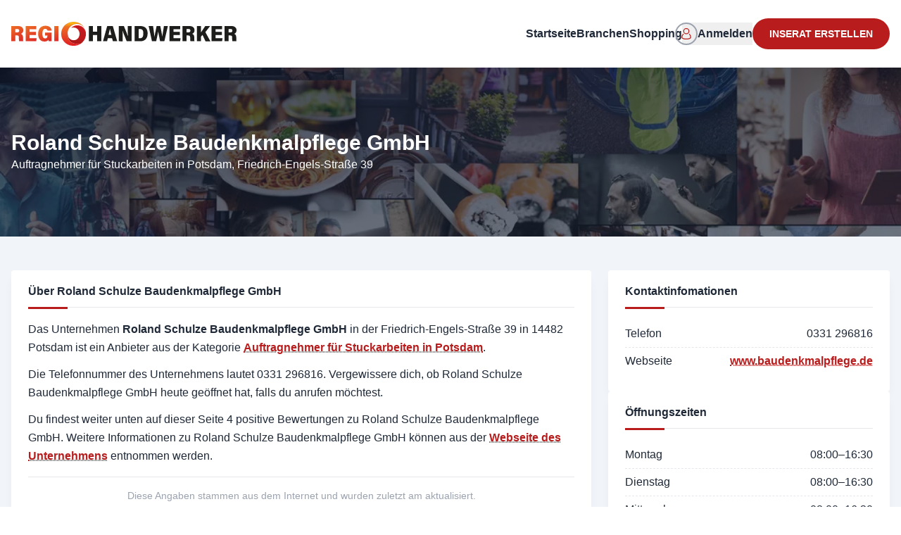

--- FILE ---
content_type: text/html;charset=utf-8
request_url: https://regiohandwerker.de/firma/roland-schulze-baudenkmalpflege-gmbh
body_size: 19193
content:
<!DOCTYPE html><html  lang="de"><head><meta charset="utf-8">
<meta name="viewport" content="width=device-width, initial-scale=1">
<title>Roland Schulze Baudenkmalpflege GmbH | Auftragnehmer für Stuckarbeiten</title>
<style> </style>
<style>*,:after,:before{--tw-border-spacing-x:0;--tw-border-spacing-y:0;--tw-translate-x:0;--tw-translate-y:0;--tw-rotate:0;--tw-skew-x:0;--tw-skew-y:0;--tw-scale-x:1;--tw-scale-y:1;--tw-pan-x: ;--tw-pan-y: ;--tw-pinch-zoom: ;--tw-scroll-snap-strictness:proximity;--tw-gradient-from-position: ;--tw-gradient-via-position: ;--tw-gradient-to-position: ;--tw-ordinal: ;--tw-slashed-zero: ;--tw-numeric-figure: ;--tw-numeric-spacing: ;--tw-numeric-fraction: ;--tw-ring-inset: ;--tw-ring-offset-width:0px;--tw-ring-offset-color:#fff;--tw-ring-color:rgba(59,130,246,.5);--tw-ring-offset-shadow:0 0 #0000;--tw-ring-shadow:0 0 #0000;--tw-shadow:0 0 #0000;--tw-shadow-colored:0 0 #0000;--tw-blur: ;--tw-brightness: ;--tw-contrast: ;--tw-grayscale: ;--tw-hue-rotate: ;--tw-invert: ;--tw-saturate: ;--tw-sepia: ;--tw-drop-shadow: ;--tw-backdrop-blur: ;--tw-backdrop-brightness: ;--tw-backdrop-contrast: ;--tw-backdrop-grayscale: ;--tw-backdrop-hue-rotate: ;--tw-backdrop-invert: ;--tw-backdrop-opacity: ;--tw-backdrop-saturate: ;--tw-backdrop-sepia: ;--tw-contain-size: ;--tw-contain-layout: ;--tw-contain-paint: ;--tw-contain-style: }::backdrop{--tw-border-spacing-x:0;--tw-border-spacing-y:0;--tw-translate-x:0;--tw-translate-y:0;--tw-rotate:0;--tw-skew-x:0;--tw-skew-y:0;--tw-scale-x:1;--tw-scale-y:1;--tw-pan-x: ;--tw-pan-y: ;--tw-pinch-zoom: ;--tw-scroll-snap-strictness:proximity;--tw-gradient-from-position: ;--tw-gradient-via-position: ;--tw-gradient-to-position: ;--tw-ordinal: ;--tw-slashed-zero: ;--tw-numeric-figure: ;--tw-numeric-spacing: ;--tw-numeric-fraction: ;--tw-ring-inset: ;--tw-ring-offset-width:0px;--tw-ring-offset-color:#fff;--tw-ring-color:rgba(59,130,246,.5);--tw-ring-offset-shadow:0 0 #0000;--tw-ring-shadow:0 0 #0000;--tw-shadow:0 0 #0000;--tw-shadow-colored:0 0 #0000;--tw-blur: ;--tw-brightness: ;--tw-contrast: ;--tw-grayscale: ;--tw-hue-rotate: ;--tw-invert: ;--tw-saturate: ;--tw-sepia: ;--tw-drop-shadow: ;--tw-backdrop-blur: ;--tw-backdrop-brightness: ;--tw-backdrop-contrast: ;--tw-backdrop-grayscale: ;--tw-backdrop-hue-rotate: ;--tw-backdrop-invert: ;--tw-backdrop-opacity: ;--tw-backdrop-saturate: ;--tw-backdrop-sepia: ;--tw-contain-size: ;--tw-contain-layout: ;--tw-contain-paint: ;--tw-contain-style: }/*! tailwindcss v3.4.14 | MIT License | https://tailwindcss.com*/*,:after,:before{border:0 solid #e5e7eb;box-sizing:border-box}:after,:before{--tw-content:""}:host,html{line-height:1.5;-webkit-text-size-adjust:100%;font-family:ui-sans-serif,-apple-system,BlinkMacSystemFont,Segoe UI,Roboto,Helvetica Neue,Arial,Noto Sans,sans-serif,Apple Color Emoji,Segoe UI Emoji,Segoe UI Symbol,Noto Color Emoji;font-feature-settings:normal;font-variation-settings:normal;-moz-tab-size:4;-o-tab-size:4;tab-size:4;-webkit-tap-highlight-color:transparent}body{line-height:inherit;margin:0}hr{border-top-width:1px;color:inherit;height:0}abbr:where([title]){-webkit-text-decoration:underline dotted;text-decoration:underline dotted}h1,h2,h3,h4,h5,h6{font-size:inherit;font-weight:inherit}a{color:inherit;text-decoration:inherit}b,strong{font-weight:bolder}code,kbd,pre,samp{font-family:ui-monospace,SFMono-Regular,Menlo,Monaco,Consolas,Liberation Mono,Courier New,monospace;font-feature-settings:normal;font-size:1em;font-variation-settings:normal}small{font-size:80%}sub,sup{font-size:75%;line-height:0;position:relative;vertical-align:baseline}sub{bottom:-.25em}sup{top:-.5em}table{border-collapse:collapse;border-color:inherit;text-indent:0}button,input,optgroup,select,textarea{color:inherit;font-family:inherit;font-feature-settings:inherit;font-size:100%;font-variation-settings:inherit;font-weight:inherit;letter-spacing:inherit;line-height:inherit;margin:0;padding:0}button,select{text-transform:none}button,input:where([type=button]),input:where([type=reset]),input:where([type=submit]){-webkit-appearance:button;background-color:transparent;background-image:none}:-moz-focusring{outline:auto}:-moz-ui-invalid{box-shadow:none}progress{vertical-align:baseline}::-webkit-inner-spin-button,::-webkit-outer-spin-button{height:auto}[type=search]{-webkit-appearance:textfield;outline-offset:-2px}::-webkit-search-decoration{-webkit-appearance:none}::-webkit-file-upload-button{-webkit-appearance:button;font:inherit}summary{display:list-item}blockquote,dd,dl,figure,h1,h2,h3,h4,h5,h6,hr,p,pre{margin:0}fieldset{margin:0}fieldset,legend{padding:0}menu,ol,ul{list-style:none;margin:0;padding:0}dialog{padding:0}textarea{resize:vertical}input::-moz-placeholder,textarea::-moz-placeholder{color:#9ca3af;opacity:1}input::placeholder,textarea::placeholder{color:#9ca3af;opacity:1}[role=button],button{cursor:pointer}:disabled{cursor:default}audio,canvas,embed,iframe,img,object,svg,video{display:block;vertical-align:middle}img,video{height:auto;max-width:100%}[hidden]:where(:not([hidden=until-found])){display:none}.container{width:100%}@media (min-width:640px){.container{max-width:640px}}@media (min-width:768px){.container{max-width:768px}}@media (min-width:1024px){.container{max-width:1024px}}@media (min-width:1280px){.container{max-width:1280px}}@media (min-width:1536px){.container{max-width:1536px}}.pointer-events-none{pointer-events:none}.pointer-events-auto{pointer-events:auto}.\!visible{visibility:visible!important}.invisible{visibility:hidden}.collapse{visibility:collapse}.fixed{position:fixed}.absolute{position:absolute}.relative{position:relative}.sticky{position:sticky}.-inset-5{top:-1.25rem;right:-1.25rem;bottom:-1.25rem;left:-1.25rem}.inset-0{top:0;right:0;bottom:0;left:0}.-inset-x-0\.5{left:-.125rem;right:-.125rem}.-inset-x-14{left:-3.5rem;right:-3.5rem}.inset-y-0{bottom:0;top:0}.\!left-12{left:3rem!important}.\!left-5{left:1.25rem!important}.\!top-3\.5{top:.875rem!important}.-bottom-8{bottom:-2rem}.-left-2{left:-.5rem}.-right-20{right:-5rem}.-right-64{right:-16rem}.-top-1\.5{top:-.375rem}.-top-5{top:-1.25rem}.bottom-0{bottom:0}.bottom-6{bottom:1.5rem}.bottom-auto{bottom:auto}.left-0{left:0}.left-1\/2{left:50%}.left-2{left:.5rem}.left-3{left:.75rem}.left-5{left:1.25rem}.left-6{left:1.5rem}.left-full{left:100%}.right-0{right:0}.right-0\.5{right:.125rem}.right-2{right:.5rem}.right-2\.5{right:.625rem}.right-3{right:.75rem}.right-4{right:1rem}.right-6{right:1.5rem}.top-0{top:0}.top-1\.5{top:.375rem}.top-1\/2{top:50%}.top-2{top:.5rem}.top-28{top:7rem}.top-3{top:.75rem}.top-32{top:8rem}.top-4{top:1rem}.top-6{top:1.5rem}.top-8{top:2rem}.top-full{top:100%}.z-10{z-index:10}.z-20{z-index:20}.z-30{z-index:30}.z-40{z-index:40}.z-50{z-index:50}.z-\[60\]{z-index:60}.col-span-10{grid-column:span 10/span 10}.col-span-12{grid-column:span 12/span 12}.col-span-2{grid-column:span 2/span 2}.col-span-3{grid-column:span 3/span 3}.col-span-4{grid-column:span 4/span 4}.col-span-5{grid-column:span 5/span 5}.col-span-7{grid-column:span 7/span 7}.col-span-8{grid-column:span 8/span 8}.float-start{float:inline-start}.-m-1\.5{margin:-.375rem}.-m-3{margin:-.75rem}.-m-4{margin:-1rem}.m-auto{margin:auto}.-mx-3{margin-left:-.75rem;margin-right:-.75rem}.-mx-4{margin-left:-1rem;margin-right:-1rem}.-my-3{margin-bottom:-.75rem;margin-top:-.75rem}.mx-2{margin-left:.5rem;margin-right:.5rem}.mx-auto{margin-left:auto;margin-right:auto}.my-4{margin-bottom:1rem;margin-top:1rem}.my-auto{margin-bottom:auto;margin-top:auto}.-mb-0\.5{margin-bottom:-.125rem}.-mb-1{margin-bottom:-.25rem}.-mb-1\.5{margin-bottom:-.375rem}.-mb-2{margin-bottom:-.5rem}.-mb-2\.5{margin-bottom:-.625rem}.-ml-1{margin-left:-.25rem}.-ml-1\.5{margin-left:-.375rem}.-ml-2\.5{margin-left:-.625rem}.-ml-3{margin-left:-.75rem}.-mt-1{margin-top:-.25rem}.-mt-1\.5{margin-top:-.375rem}.-mt-2{margin-top:-.5rem}.-mt-6{margin-top:-1.5rem}.-mt-px{margin-top:-1px}.mb-1{margin-bottom:.25rem}.mb-1\.5{margin-bottom:.375rem}.mb-10{margin-bottom:2.5rem}.mb-12{margin-bottom:3rem}.mb-2{margin-bottom:.5rem}.mb-3{margin-bottom:.75rem}.mb-4{margin-bottom:1rem}.mb-5{margin-bottom:1.25rem}.mb-6{margin-bottom:1.5rem}.mb-8{margin-bottom:2rem}.ml-0\.5{margin-left:.125rem}.ml-1{margin-left:.25rem}.ml-4{margin-left:1rem}.ml-auto{margin-left:auto}.mr-1{margin-right:.25rem}.mr-1\.5{margin-right:.375rem}.mr-2{margin-right:.5rem}.mr-4{margin-right:1rem}.mr-auto{margin-right:auto}.mt-0\.5{margin-top:.125rem}.mt-1{margin-top:.25rem}.mt-1\.5{margin-top:.375rem}.mt-10{margin-top:2.5rem}.mt-12{margin-top:3rem}.mt-2{margin-top:.5rem}.mt-2\.5{margin-top:.625rem}.mt-20{margin-top:5rem}.mt-3{margin-top:.75rem}.mt-4{margin-top:1rem}.mt-5{margin-top:1.25rem}.mt-6{margin-top:1.5rem}.mt-8{margin-top:2rem}.mt-auto{margin-top:auto}.mt-px{margin-top:1px}.box-content{box-sizing:content-box}.line-clamp-1{-webkit-line-clamp:1}.line-clamp-1,.line-clamp-2{display:-webkit-box;overflow:hidden;-webkit-box-orient:vertical}.line-clamp-2{-webkit-line-clamp:2}.block{display:block}.inline-block{display:inline-block}.inline{display:inline}.flex{display:flex}.table{display:table}.grid{display:grid}.\!hidden{display:none!important}.hidden{display:none}.aspect-square{aspect-ratio:1/1}.\!size-8{height:2rem!important;width:2rem!important}.size-1{height:.25rem;width:.25rem}.size-10{height:2.5rem;width:2.5rem}.size-11{height:2.75rem;width:2.75rem}.size-12{height:3rem;width:3rem}.size-14{height:3.5rem;width:3.5rem}.size-16{height:4rem;width:4rem}.size-20{height:5rem;width:5rem}.size-24{height:6rem;width:6rem}.size-32{height:8rem;width:8rem}.size-40{height:10rem;width:10rem}.size-5{height:1.25rem;width:1.25rem}.size-6{height:1.5rem;width:1.5rem}.size-7{height:1.75rem;width:1.75rem}.size-8{height:2rem;width:2rem}.size-9{height:2.25rem;width:2.25rem}.size-\[5px\]{height:5px;width:5px}.size-full{height:100%;width:100%}.h-0{height:0}.h-1{height:.25rem}.h-1\.5{height:.375rem}.h-10{height:2.5rem}.h-11{height:2.75rem}.h-12{height:3rem}.h-14{height:3.5rem}.h-2\.5{height:.625rem}.h-20{height:5rem}.h-3\.5{height:.875rem}.h-32{height:8rem}.h-36{height:9rem}.h-4{height:1rem}.h-40{height:10rem}.h-44{height:11rem}.h-5{height:1.25rem}.h-52{height:13rem}.h-56{height:14rem}.h-6{height:1.5rem}.h-60{height:15rem}.h-64{height:16rem}.h-7{height:1.75rem}.h-8{height:2rem}.h-80{height:20rem}.h-9{height:2.25rem}.h-96{height:24rem}.h-\[5px\]{height:5px}.h-\[75vh\]{height:75vh}.h-full{height:100%}.h-px{height:1px}.h-screen{height:100vh}.\!max-h-96{max-height:24rem!important}.max-h-60{max-height:15rem}.max-h-72{max-height:18rem}.max-h-80{max-height:20rem}.min-h-10{min-height:2.5rem}.min-h-12{min-height:3rem}.min-h-16{min-height:4rem}.min-h-9{min-height:2.25rem}.min-h-96{min-height:24rem}.min-h-screen{min-height:100vh}.\!w-40{width:10rem!important}.\!w-52{width:13rem!important}.\!w-72{width:18rem!important}.w-1{width:.25rem}.w-1\/2{width:50%}.w-1\/3{width:33.333333%}.w-10{width:2.5rem}.w-14{width:3.5rem}.w-16{width:4rem}.w-20{width:5rem}.w-24{width:6rem}.w-28{width:7rem}.w-3{width:.75rem}.w-3\.5{width:.875rem}.w-32{width:8rem}.w-36{width:9rem}.w-4{width:1rem}.w-40{width:10rem}.w-48{width:12rem}.w-5{width:1.25rem}.w-52{width:13rem}.w-6{width:1.5rem}.w-60{width:15rem}.w-64{width:16rem}.w-7{width:1.75rem}.w-72{width:18rem}.w-8{width:2rem}.w-80{width:20rem}.w-96{width:24rem}.w-\[5px\]{width:5px}.w-fit{width:-moz-fit-content;width:fit-content}.w-full{width:100%}.w-px{width:1px}.w-screen{width:100vw}.min-w-10{min-width:2.5rem}.min-w-28{min-width:7rem}.min-w-52{min-width:13rem}.min-w-6{min-width:1.5rem}.max-w-0{max-width:0}.max-w-2xl{max-width:42rem}.max-w-3xl{max-width:48rem}.max-w-4xl{max-width:56rem}.max-w-60{max-width:15rem}.max-w-6xl{max-width:72rem}.max-w-80{max-width:20rem}.max-w-lg{max-width:32rem}.max-w-md{max-width:28rem}.max-w-screen-lg{max-width:1024px}.max-w-screen-md{max-width:768px}.max-w-screen-xl{max-width:1280px}.max-w-sm{max-width:24rem}.max-w-xl{max-width:36rem}.max-w-xs{max-width:20rem}.shrink-0{flex-shrink:0}.grow{flex-grow:1}.grow-0{flex-grow:0}.border-separate{border-collapse:separate}.border-spacing-x-0{--tw-border-spacing-x:0px}.border-spacing-x-0,.border-spacing-y-px{border-spacing:var(--tw-border-spacing-x) var(--tw-border-spacing-y)}.border-spacing-y-px{--tw-border-spacing-y:1px}.origin-bottom-left{transform-origin:bottom left}.origin-left{transform-origin:left}.\!translate-x-0{--tw-translate-x:0px!important}.\!translate-x-0,.\!translate-y-1{transform:translate(var(--tw-translate-x),var(--tw-translate-y)) rotate(var(--tw-rotate)) skew(var(--tw-skew-x)) skewY(var(--tw-skew-y)) scaleX(var(--tw-scale-x)) scaleY(var(--tw-scale-y))!important}.\!translate-y-1{--tw-translate-y:.25rem!important}.-translate-x-1\/2{--tw-translate-x:-50%}.-translate-x-1\/2,.-translate-x-full{transform:translate(var(--tw-translate-x),var(--tw-translate-y)) rotate(var(--tw-rotate)) skew(var(--tw-skew-x)) skewY(var(--tw-skew-y)) scaleX(var(--tw-scale-x)) scaleY(var(--tw-scale-y))}.-translate-x-full{--tw-translate-x:-100%}.-translate-y-1\/2{--tw-translate-y:-50%}.-translate-y-10,.-translate-y-1\/2{transform:translate(var(--tw-translate-x),var(--tw-translate-y)) rotate(var(--tw-rotate)) skew(var(--tw-skew-x)) skewY(var(--tw-skew-y)) scaleX(var(--tw-scale-x)) scaleY(var(--tw-scale-y))}.-translate-y-10{--tw-translate-y:-2.5rem}.translate-x-10{--tw-translate-x:2.5rem}.translate-x-10,.translate-x-px{transform:translate(var(--tw-translate-x),var(--tw-translate-y)) rotate(var(--tw-rotate)) skew(var(--tw-skew-x)) skewY(var(--tw-skew-y)) scaleX(var(--tw-scale-x)) scaleY(var(--tw-scale-y))}.translate-x-px{--tw-translate-x:1px}.translate-y-0{--tw-translate-y:0px}.translate-y-0,.translate-y-0\.5{transform:translate(var(--tw-translate-x),var(--tw-translate-y)) rotate(var(--tw-rotate)) skew(var(--tw-skew-x)) skewY(var(--tw-skew-y)) scaleX(var(--tw-scale-x)) scaleY(var(--tw-scale-y))}.translate-y-0\.5{--tw-translate-y:.125rem}.translate-y-1{--tw-translate-y:.25rem}.translate-y-1,.translate-y-3{transform:translate(var(--tw-translate-x),var(--tw-translate-y)) rotate(var(--tw-rotate)) skew(var(--tw-skew-x)) skewY(var(--tw-skew-y)) scaleX(var(--tw-scale-x)) scaleY(var(--tw-scale-y))}.translate-y-3{--tw-translate-y:.75rem}.translate-y-4{--tw-translate-y:1rem}.translate-y-4,.translate-y-px{transform:translate(var(--tw-translate-x),var(--tw-translate-y)) rotate(var(--tw-rotate)) skew(var(--tw-skew-x)) skewY(var(--tw-skew-y)) scaleX(var(--tw-scale-x)) scaleY(var(--tw-scale-y))}.translate-y-px{--tw-translate-y:1px}.\!-rotate-\[135deg\]{--tw-rotate:-135deg!important;transform:translate(var(--tw-translate-x),var(--tw-translate-y)) rotate(var(--tw-rotate)) skew(var(--tw-skew-x)) skewY(var(--tw-skew-y)) scaleX(var(--tw-scale-x)) scaleY(var(--tw-scale-y))!important}.-rotate-\[2deg\]{--tw-rotate:-2deg}.-rotate-\[2deg\],.-rotate-\[3deg\]{transform:translate(var(--tw-translate-x),var(--tw-translate-y)) rotate(var(--tw-rotate)) skew(var(--tw-skew-x)) skewY(var(--tw-skew-y)) scaleX(var(--tw-scale-x)) scaleY(var(--tw-scale-y))}.-rotate-\[3deg\]{--tw-rotate:-3deg}.-rotate-\[4deg\]{--tw-rotate:-4deg}.-rotate-\[4deg\],.rotate-45{transform:translate(var(--tw-translate-x),var(--tw-translate-y)) rotate(var(--tw-rotate)) skew(var(--tw-skew-x)) skewY(var(--tw-skew-y)) scaleX(var(--tw-scale-x)) scaleY(var(--tw-scale-y))}.rotate-45{--tw-rotate:45deg}.\!scale-100{--tw-scale-x:1!important;--tw-scale-y:1!important;transform:translate(var(--tw-translate-x),var(--tw-translate-y)) rotate(var(--tw-rotate)) skew(var(--tw-skew-x)) skewY(var(--tw-skew-y)) scaleX(var(--tw-scale-x)) scaleY(var(--tw-scale-y))!important}.scale-105{--tw-scale-x:1.05;--tw-scale-y:1.05}.scale-105,.scale-110{transform:translate(var(--tw-translate-x),var(--tw-translate-y)) rotate(var(--tw-rotate)) skew(var(--tw-skew-x)) skewY(var(--tw-skew-y)) scaleX(var(--tw-scale-x)) scaleY(var(--tw-scale-y))}.scale-110{--tw-scale-x:1.1;--tw-scale-y:1.1}.scale-50{--tw-scale-x:.5;--tw-scale-y:.5}.scale-50,.scale-75{transform:translate(var(--tw-translate-x),var(--tw-translate-y)) rotate(var(--tw-rotate)) skew(var(--tw-skew-x)) skewY(var(--tw-skew-y)) scaleX(var(--tw-scale-x)) scaleY(var(--tw-scale-y))}.scale-75{--tw-scale-x:.75;--tw-scale-y:.75}.scale-90{--tw-scale-x:.9;--tw-scale-y:.9}.scale-90,.scale-95{transform:translate(var(--tw-translate-x),var(--tw-translate-y)) rotate(var(--tw-rotate)) skew(var(--tw-skew-x)) skewY(var(--tw-skew-y)) scaleX(var(--tw-scale-x)) scaleY(var(--tw-scale-y))}.scale-95{--tw-scale-x:.95;--tw-scale-y:.95}.scale-\[0\.8\]{--tw-scale-x:.8;--tw-scale-y:.8}.scale-\[0\.8\],.scale-\[80\%\]{transform:translate(var(--tw-translate-x),var(--tw-translate-y)) rotate(var(--tw-rotate)) skew(var(--tw-skew-x)) skewY(var(--tw-skew-y)) scaleX(var(--tw-scale-x)) scaleY(var(--tw-scale-y))}.scale-\[80\%\]{--tw-scale-x:80%;--tw-scale-y:80%}@keyframes spin{to{transform:rotate(1turn)}}.animate-spin{animation:spin 1s linear infinite}.\!cursor-pointer{cursor:pointer!important}.cursor-default{cursor:default}.cursor-move{cursor:move}.cursor-not-allowed{cursor:not-allowed}.cursor-pointer{cursor:pointer}.cursor-wait{cursor:wait}.select-none{-webkit-user-select:none;-moz-user-select:none;user-select:none}.resize{resize:both}.list-inside{list-style-position:inside}.list-outside{list-style-position:outside}.list-decimal{list-style-type:decimal}.list-disc{list-style-type:disc}.appearance-none{-webkit-appearance:none;-moz-appearance:none;appearance:none}.grid-cols-12{grid-template-columns:repeat(12,minmax(0,1fr))}.grid-cols-2{grid-template-columns:repeat(2,minmax(0,1fr))}.grid-cols-4{grid-template-columns:repeat(4,minmax(0,1fr))}.\!flex-row{flex-direction:row!important}.flex-col{flex-direction:column}.flex-wrap{flex-wrap:wrap}.content-center{align-content:center}.content-start{align-content:flex-start}.items-start{align-items:flex-start}.items-end{align-items:flex-end}.items-center{align-items:center}.\!justify-start{justify-content:flex-start!important}.justify-end{justify-content:flex-end}.justify-center{justify-content:center}.justify-between{justify-content:space-between}.gap-1{gap:.25rem}.gap-1\.5{gap:.375rem}.gap-2{gap:.5rem}.gap-2\.5{gap:.625rem}.gap-3{gap:.75rem}.gap-4{gap:1rem}.gap-6{gap:1.5rem}.gap-8{gap:2rem}.gap-x-12{-moz-column-gap:3rem;column-gap:3rem}.gap-x-2{-moz-column-gap:.5rem;column-gap:.5rem}.gap-x-4{-moz-column-gap:1rem;column-gap:1rem}.gap-x-8{-moz-column-gap:2rem;column-gap:2rem}.gap-y-0\.5{row-gap:.125rem}.gap-y-1{row-gap:.25rem}.gap-y-12{row-gap:3rem}.gap-y-2{row-gap:.5rem}.gap-y-4{row-gap:1rem}.gap-y-6{row-gap:1.5rem}.space-y-1>:not([hidden])~:not([hidden]){--tw-space-y-reverse:0;margin-bottom:calc(.25rem*var(--tw-space-y-reverse));margin-top:calc(.25rem*(1 - var(--tw-space-y-reverse)))}.space-y-1\.5>:not([hidden])~:not([hidden]){--tw-space-y-reverse:0;margin-bottom:calc(.375rem*var(--tw-space-y-reverse));margin-top:calc(.375rem*(1 - var(--tw-space-y-reverse)))}.self-start{align-self:flex-start}.self-center{align-self:center}.overflow-auto{overflow:auto}.overflow-hidden{overflow:hidden}.overflow-scroll{overflow:scroll}.overflow-y-auto{overflow-y:auto}.overflow-x-hidden{overflow-x:hidden}.overflow-y-scroll{overflow-y:scroll}.truncate{overflow:hidden;white-space:nowrap}.text-ellipsis,.truncate{text-overflow:ellipsis}.whitespace-normal{white-space:normal}.whitespace-nowrap{white-space:nowrap}.whitespace-pre-line{white-space:pre-line}.whitespace-pre-wrap{white-space:pre-wrap}.text-nowrap{text-wrap:nowrap}.text-balance{text-wrap:balance}.rounded{border-radius:.25rem}.rounded-2xl{border-radius:1rem}.rounded-3xl{border-radius:1.5rem}.rounded-full{border-radius:9999px}.rounded-lg{border-radius:.5rem}.rounded-md{border-radius:.375rem}.rounded-none{border-radius:0}.rounded-xl{border-radius:.75rem}.rounded-b{border-bottom-left-radius:.25rem;border-bottom-right-radius:.25rem}.rounded-t{border-top-left-radius:.25rem;border-top-right-radius:.25rem}.border{border-width:1px}.border-2{border-width:2px}.border-4{border-width:4px}.border-\[3px\]{border-width:3px}.border-b{border-bottom-width:1px}.border-b-2{border-bottom-width:2px}.border-l-2{border-left-width:2px}.border-l-4{border-left-width:4px}.border-r{border-right-width:1px}.border-t{border-top-width:1px}.border-t-4{border-top-width:4px}.border-dashed{border-style:dashed}.border-none{border-style:none}.\!border-red-300\/80{border-color:#fca6a6cc!important}.\!border-red-500{--tw-border-opacity:1!important;border-color:rgb(239 68 68/var(--tw-border-opacity))!important}.\!border-sky-500{--tw-border-opacity:1!important;border-color:rgb(14 165 233/var(--tw-border-opacity))!important}.\!border-sky-600{--tw-border-opacity:1!important;border-color:rgb(2 132 199/var(--tw-border-opacity))!important}.\!border-slate-200\/70{border-color:#e2e8f0b3!important}.border-\[var\(--primary-500\)\]{border-color:var(--primary-500)}.border-amber-500{--tw-border-opacity:1;border-color:rgb(245 158 11/var(--tw-border-opacity))}.border-emerald-500{--tw-border-opacity:1;border-color:rgb(16 185 129/var(--tw-border-opacity))}.border-gray-100\/30{border-color:#f3f4f64d}.border-gray-300{--tw-border-opacity:1;border-color:rgb(209 213 219/var(--tw-border-opacity))}.border-gray-300\/80{border-color:#d1d5dbcc}.border-gray-400{--tw-border-opacity:1;border-color:rgb(156 163 175/var(--tw-border-opacity))}.border-gray-500{--tw-border-opacity:1;border-color:rgb(107 114 128/var(--tw-border-opacity))}.border-red-500{--tw-border-opacity:1;border-color:rgb(239 68 68/var(--tw-border-opacity))}.border-rose-500{--tw-border-opacity:1;border-color:rgb(244 63 94/var(--tw-border-opacity))}.border-rose-800\/20{border-color:#9f123933}.border-sky-500{--tw-border-opacity:1;border-color:rgb(14 165 233/var(--tw-border-opacity))}.border-sky-600{--tw-border-opacity:1;border-color:rgb(2 132 199/var(--tw-border-opacity))}.border-sky-800\/20{border-color:#07598533}.border-slate-200{--tw-border-opacity:1;border-color:rgb(226 232 240/var(--tw-border-opacity))}.border-slate-300{--tw-border-opacity:1;border-color:rgb(203 213 225/var(--tw-border-opacity))}.border-slate-300\/70{border-color:#cbd5e1b3}.border-slate-400{--tw-border-opacity:1;border-color:rgb(148 163 184/var(--tw-border-opacity))}.border-slate-800{--tw-border-opacity:1;border-color:rgb(30 41 59/var(--tw-border-opacity))}.border-transparent{border-color:transparent}.border-white\/10{border-color:#ffffff1a}.border-b-black{--tw-border-opacity:1;border-bottom-color:rgb(0 0 0/var(--tw-border-opacity))}.border-l-rose-500{--tw-border-opacity:1;border-left-color:rgb(244 63 94/var(--tw-border-opacity))}.\!bg-\[var\(--primary-500\)\]{background-color:var(--primary-500)!important}.\!bg-red-50\/70{background-color:#fef1f1b3!important}.\!bg-rose-100\/50{background-color:#ffe4e680!important}.\!bg-rose-50{--tw-bg-opacity:1!important;background-color:rgb(255 241 242/var(--tw-bg-opacity))!important}.\!bg-sky-100\/50{background-color:#e0f2fe80!important}.\!bg-slate-200\/70{background-color:#e2e8f0b3!important}.\!bg-slate-300\/15{background-color:#cbd5e126!important}.\!bg-transparent{background-color:transparent!important}.bg-\[\#00b9ff\]\/10{background-color:#00b9ff1a}.bg-\[\#22c03c\]\/10{background-color:#22c03c1a}.bg-\[\#ee335e\]\/10{background-color:#ee335e1a}.bg-\[\#fbbc0b\]\/10{background-color:#fbbc0b1a}.bg-\[var\(--primary-500\)\]{background-color:var(--primary-500)}.bg-amber-500{--tw-bg-opacity:1;background-color:rgb(245 158 11/var(--tw-bg-opacity))}.bg-black\/15{background-color:#00000026}.bg-black\/30{background-color:#0000004d}.bg-black\/40{background-color:#0006}.bg-black\/50{background-color:#00000080}.bg-blue-600{--tw-bg-opacity:1;background-color:rgb(37 99 235/var(--tw-bg-opacity))}.bg-cyan-600{--tw-bg-opacity:1;background-color:rgb(8 145 178/var(--tw-bg-opacity))}.bg-emerald-50{--tw-bg-opacity:1;background-color:rgb(236 253 245/var(--tw-bg-opacity))}.bg-gray-100{--tw-bg-opacity:1;background-color:rgb(243 244 246/var(--tw-bg-opacity))}.bg-gray-100\/70{background-color:#f3f4f6b3}.bg-gray-200{--tw-bg-opacity:1;background-color:rgb(229 231 235/var(--tw-bg-opacity))}.bg-gray-200\/70{background-color:#e5e7ebb3}.bg-gray-300{--tw-bg-opacity:1;background-color:rgb(209 213 219/var(--tw-bg-opacity))}.bg-gray-300\/60{background-color:#d1d5db99}.bg-gray-400{--tw-bg-opacity:1;background-color:rgb(156 163 175/var(--tw-bg-opacity))}.bg-gray-50{--tw-bg-opacity:1;background-color:rgb(249 250 251/var(--tw-bg-opacity))}.bg-gray-500{--tw-bg-opacity:1;background-color:rgb(107 114 128/var(--tw-bg-opacity))}.bg-gray-700{--tw-bg-opacity:1;background-color:rgb(55 65 81/var(--tw-bg-opacity))}.bg-gray-700\/10{background-color:#3741511a}.bg-gray-800{--tw-bg-opacity:1;background-color:rgb(31 41 55/var(--tw-bg-opacity))}.bg-gray-900{--tw-bg-opacity:1;background-color:rgb(17 24 39/var(--tw-bg-opacity))}.bg-gray-900\/70{background-color:#111827b3}.bg-green-200\/10{background-color:#bbf7d01a}.bg-green-500{--tw-bg-opacity:1;background-color:rgb(34 197 94/var(--tw-bg-opacity))}.bg-green-500\/10{background-color:#22c55e1a}.bg-green-600{--tw-bg-opacity:1;background-color:rgb(22 163 74/var(--tw-bg-opacity))}.bg-green-600\/80{background-color:#16a34acc}.bg-red-100\/70{background-color:#fee1e1b3}.bg-red-200\/10{background-color:#fec8c81a}.bg-red-500{--tw-bg-opacity:1;background-color:rgb(239 68 68/var(--tw-bg-opacity))}.bg-red-600{--tw-bg-opacity:1;background-color:rgb(220 38 38/var(--tw-bg-opacity))}.bg-red-600\/80{background-color:#dc2626cc}.bg-rose-100{--tw-bg-opacity:1;background-color:rgb(255 228 230/var(--tw-bg-opacity))}.bg-rose-50{--tw-bg-opacity:1;background-color:rgb(255 241 242/var(--tw-bg-opacity))}.bg-rose-700{--tw-bg-opacity:1;background-color:rgb(190 18 60/var(--tw-bg-opacity))}.bg-sky-100\/70{background-color:#e0f2feb3}.bg-sky-50{--tw-bg-opacity:1;background-color:rgb(240 249 255/var(--tw-bg-opacity))}.bg-sky-500{--tw-bg-opacity:1;background-color:rgb(14 165 233/var(--tw-bg-opacity))}.bg-sky-500\/10{background-color:#0ea5e91a}.bg-sky-500\/5{background-color:#0ea5e90d}.bg-sky-600\/80{background-color:#0284c7cc}.bg-sky-700{--tw-bg-opacity:1;background-color:rgb(3 105 161/var(--tw-bg-opacity))}.bg-sky-800{--tw-bg-opacity:1;background-color:rgb(7 89 133/var(--tw-bg-opacity))}.bg-sky-950{--tw-bg-opacity:1;background-color:rgb(8 47 73/var(--tw-bg-opacity))}.bg-sky-950\/15{background-color:#082f4926}.bg-slate-100{--tw-bg-opacity:1;background-color:rgb(241 245 249/var(--tw-bg-opacity))}.bg-slate-100\/50{background-color:#f1f5f980}.bg-slate-100\/60{background-color:#f1f5f999}.bg-slate-100\/80{background-color:#f1f5f9cc}.bg-slate-200{--tw-bg-opacity:1;background-color:rgb(226 232 240/var(--tw-bg-opacity))}.bg-slate-200\/70{background-color:#e2e8f0b3}.bg-slate-200\/80{background-color:#e2e8f0cc}.bg-slate-400\/20{background-color:#94a3b833}.bg-slate-50{--tw-bg-opacity:1;background-color:rgb(248 250 252/var(--tw-bg-opacity))}.bg-slate-50\/70{background-color:#f8fafcb3}.bg-slate-600{--tw-bg-opacity:1;background-color:rgb(71 85 105/var(--tw-bg-opacity))}.bg-slate-800{--tw-bg-opacity:1;background-color:rgb(30 41 59/var(--tw-bg-opacity))}.bg-slate-800\/40{background-color:#1e293b66}.bg-slate-900{--tw-bg-opacity:1;background-color:rgb(15 23 42/var(--tw-bg-opacity))}.bg-slate-900\/40{background-color:#0f172a66}.bg-slate-950{--tw-bg-opacity:1;background-color:rgb(2 6 23/var(--tw-bg-opacity))}.bg-stone-400{--tw-bg-opacity:1;background-color:rgb(168 162 158/var(--tw-bg-opacity))}.bg-teal-700{--tw-bg-opacity:1;background-color:rgb(15 118 110/var(--tw-bg-opacity))}.bg-transparent{background-color:transparent}.bg-white{--tw-bg-opacity:1;background-color:rgb(255 255 255/var(--tw-bg-opacity))}.bg-white\/10{background-color:#ffffff1a}.bg-white\/20{background-color:#fff3}.bg-white\/40{background-color:#fff6}.bg-white\/5{background-color:#ffffff0d}.bg-yellow-500{--tw-bg-opacity:1;background-color:rgb(234 179 8/var(--tw-bg-opacity))}.bg-gradient-to-b{background-image:linear-gradient(to bottom,var(--tw-gradient-stops))}.bg-gradient-to-bl{background-image:linear-gradient(to bottom left,var(--tw-gradient-stops))}.bg-gradient-to-br{background-image:linear-gradient(to bottom right,var(--tw-gradient-stops))}.bg-gradient-to-r{background-image:linear-gradient(to right,var(--tw-gradient-stops))}.bg-gradient-to-tr{background-image:linear-gradient(to top right,var(--tw-gradient-stops))}.from-\[var\(--primary-400\)\]{--tw-gradient-from:var(--primary-400) var(--tw-gradient-from-position);--tw-gradient-to:hsla(0,0%,100%,0) var(--tw-gradient-to-position);--tw-gradient-stops:var(--tw-gradient-from),var(--tw-gradient-to)}.from-gray-500{--tw-gradient-from:#6b7280 var(--tw-gradient-from-position);--tw-gradient-to:hsla(220,9%,46%,0) var(--tw-gradient-to-position);--tw-gradient-stops:var(--tw-gradient-from),var(--tw-gradient-to)}.from-green-500{--tw-gradient-from:#22c55e var(--tw-gradient-from-position);--tw-gradient-to:rgba(34,197,94,0) var(--tw-gradient-to-position);--tw-gradient-stops:var(--tw-gradient-from),var(--tw-gradient-to)}.from-sky-500{--tw-gradient-from:#0ea5e9 var(--tw-gradient-from-position);--tw-gradient-to:rgba(14,165,233,0) var(--tw-gradient-to-position);--tw-gradient-stops:var(--tw-gradient-from),var(--tw-gradient-to)}.from-sky-700{--tw-gradient-from:#0369a1 var(--tw-gradient-from-position);--tw-gradient-to:rgba(3,105,161,0) var(--tw-gradient-to-position);--tw-gradient-stops:var(--tw-gradient-from),var(--tw-gradient-to)}.from-sky-950\/70{--tw-gradient-from:rgba(8,47,73,.7) var(--tw-gradient-from-position);--tw-gradient-to:rgba(8,47,73,0) var(--tw-gradient-to-position);--tw-gradient-stops:var(--tw-gradient-from),var(--tw-gradient-to)}.from-slate-700\/60{--tw-gradient-from:rgba(51,65,85,.6) var(--tw-gradient-from-position);--tw-gradient-to:rgba(51,65,85,0) var(--tw-gradient-to-position);--tw-gradient-stops:var(--tw-gradient-from),var(--tw-gradient-to)}.from-slate-900\/80{--tw-gradient-from:rgba(15,23,42,.8) var(--tw-gradient-from-position);--tw-gradient-to:rgba(15,23,42,0) var(--tw-gradient-to-position);--tw-gradient-stops:var(--tw-gradient-from),var(--tw-gradient-to)}.from-violet-600{--tw-gradient-from:#7c3aed var(--tw-gradient-from-position);--tw-gradient-to:rgba(124,58,237,0) var(--tw-gradient-to-position);--tw-gradient-stops:var(--tw-gradient-from),var(--tw-gradient-to)}.via-pink-600{--tw-gradient-to:rgba(219,39,119,0) var(--tw-gradient-to-position);--tw-gradient-stops:var(--tw-gradient-from),#db2777 var(--tw-gradient-via-position),var(--tw-gradient-to)}.to-\[var\(--primary-600\)\]{--tw-gradient-to:var(--primary-600) var(--tw-gradient-to-position)}.to-cyan-500{--tw-gradient-to:#06b6d4 var(--tw-gradient-to-position)}.to-gray-600{--tw-gradient-to:#4b5563 var(--tw-gradient-to-position)}.to-green-600{--tw-gradient-to:#16a34a var(--tw-gradient-to-position)}.to-sky-600{--tw-gradient-to:#0284c7 var(--tw-gradient-to-position)}.to-slate-700\/20{--tw-gradient-to:rgba(51,65,85,.2) var(--tw-gradient-to-position)}.to-slate-800\/60{--tw-gradient-to:rgba(30,41,59,.6) var(--tw-gradient-to-position)}.to-yellow-300{--tw-gradient-to:#fde047 var(--tw-gradient-to-position)}.fill-\[var\(--primary-500\)\]{fill:var(--primary-500)}.fill-blue-600{fill:#2563eb}.fill-current{fill:currentColor}.fill-slate-300{fill:#cbd5e1}.fill-slate-600{fill:#475569}.fill-white{fill:#fff}.fill-white\/70{fill:#ffffffb3}.object-contain{-o-object-fit:contain;object-fit:contain}.object-cover{-o-object-fit:cover;object-fit:cover}.object-\[center_35\%\]{-o-object-position:center 35%;object-position:center 35%}.object-center{-o-object-position:center;object-position:center}.object-top{-o-object-position:top;object-position:top}.p-0\.5{padding:.125rem}.p-1{padding:.25rem}.p-1\.5{padding:.375rem}.p-12{padding:3rem}.p-2{padding:.5rem}.p-2\.5{padding:.625rem}.p-3{padding:.75rem}.p-4{padding:1rem}.p-5{padding:1.25rem}.p-6{padding:1.5rem}.p-80{padding:20rem}.px-1{padding-left:.25rem;padding-right:.25rem}.px-1\.5{padding-left:.375rem;padding-right:.375rem}.px-12{padding-left:3rem;padding-right:3rem}.px-2{padding-left:.5rem;padding-right:.5rem}.px-2\.5{padding-left:.625rem;padding-right:.625rem}.px-3{padding-left:.75rem;padding-right:.75rem}.px-4{padding-left:1rem;padding-right:1rem}.px-5{padding-left:1.25rem;padding-right:1.25rem}.px-6{padding-left:1.5rem;padding-right:1.5rem}.px-7{padding-left:1.75rem;padding-right:1.75rem}.px-8{padding-left:2rem;padding-right:2rem}.py-0\.5{padding-bottom:.125rem;padding-top:.125rem}.py-1{padding-bottom:.25rem;padding-top:.25rem}.py-1\.5{padding-bottom:.375rem;padding-top:.375rem}.py-10{padding-bottom:2.5rem;padding-top:2.5rem}.py-12{padding-bottom:3rem;padding-top:3rem}.py-14{padding-bottom:3.5rem;padding-top:3.5rem}.py-2{padding-bottom:.5rem;padding-top:.5rem}.py-2\.5{padding-bottom:.625rem;padding-top:.625rem}.py-20{padding-bottom:5rem;padding-top:5rem}.py-3{padding-bottom:.75rem;padding-top:.75rem}.py-4{padding-bottom:1rem;padding-top:1rem}.py-5{padding-bottom:1.25rem;padding-top:1.25rem}.py-6{padding-bottom:1.5rem;padding-top:1.5rem}.py-8{padding-bottom:2rem;padding-top:2rem}.pb-1\.5{padding-bottom:.375rem}.pb-2{padding-bottom:.5rem}.pb-20{padding-bottom:5rem}.pb-3{padding-bottom:.75rem}.pb-4{padding-bottom:1rem}.pb-6{padding-bottom:1.5rem}.pl-1{padding-left:.25rem}.pl-11{padding-left:2.75rem}.pl-12{padding-left:3rem}.pl-14{padding-left:3.5rem}.pl-2{padding-left:.5rem}.pl-20{padding-left:5rem}.pl-3{padding-left:.75rem}.pl-4{padding-left:1rem}.pl-5{padding-left:1.25rem}.pl-7{padding-left:1.75rem}.pl-8{padding-left:2rem}.pr-1{padding-right:.25rem}.pr-1\.5{padding-right:.375rem}.pr-14{padding-right:3.5rem}.pr-5{padding-right:1.25rem}.pr-8{padding-right:2rem}.pr-9{padding-right:2.25rem}.pt-1{padding-top:.25rem}.pt-2{padding-top:.5rem}.pt-3{padding-top:.75rem}.pt-4{padding-top:1rem}.pt-40{padding-top:10rem}.pt-8{padding-top:2rem}.text-left{text-align:left}.text-center{text-align:center}.text-right{text-align:right}.\!text-xs{font-size:.75rem!important;line-height:1rem!important}.text-2xl{font-size:1.5rem;line-height:2rem}.text-3xl{font-size:1.875rem;line-height:2.25rem}.text-4xl{font-size:2.25rem;line-height:2.5rem}.text-\[0\.65rem\]{font-size:.65rem}.text-\[0\.6rem\]{font-size:.6rem}.text-base{font-size:1rem;line-height:1.5rem}.text-lg{font-size:1.125rem;line-height:1.75rem}.text-sm{font-size:.875rem;line-height:1.25rem}.text-xl{font-size:1.25rem;line-height:1.75rem}.text-xs{font-size:.75rem;line-height:1rem}.font-bold{font-weight:700}.font-medium{font-weight:500}.font-normal{font-weight:400}.font-semibold{font-weight:600}.uppercase{text-transform:uppercase}.capitalize{text-transform:capitalize}.italic{font-style:italic}.not-italic{font-style:normal}.leading-none{line-height:1}.leading-relaxed{line-height:1.625}.leading-snug{line-height:1.375}.leading-tight{line-height:1.25}.tracking-wider{letter-spacing:.05em}.tracking-widest{letter-spacing:.1em}.\!text-cyan-600{--tw-text-opacity:1!important;color:rgb(8 145 178/var(--tw-text-opacity))!important}.\!text-gray-500{--tw-text-opacity:1!important;color:rgb(107 114 128/var(--tw-text-opacity))!important}.\!text-gray-800{--tw-text-opacity:1!important;color:rgb(31 41 55/var(--tw-text-opacity))!important}.text-\[\#00b9ff\]{--tw-text-opacity:1;color:rgb(0 185 255/var(--tw-text-opacity))}.text-\[\#22c03c\]{--tw-text-opacity:1;color:rgb(34 192 60/var(--tw-text-opacity))}.text-\[\#ee335e\]{--tw-text-opacity:1;color:rgb(238 51 94/var(--tw-text-opacity))}.text-\[\#fbbc0b\]{--tw-text-opacity:1;color:rgb(251 188 11/var(--tw-text-opacity))}.text-\[var\(--primary-500\)\]{color:var(--primary-500)}.text-black{--tw-text-opacity:1;color:rgb(0 0 0/var(--tw-text-opacity))}.text-emerald-500{--tw-text-opacity:1;color:rgb(16 185 129/var(--tw-text-opacity))}.text-emerald-900{--tw-text-opacity:1;color:rgb(6 78 59/var(--tw-text-opacity))}.text-gray-200{--tw-text-opacity:1;color:rgb(229 231 235/var(--tw-text-opacity))}.text-gray-300{--tw-text-opacity:1;color:rgb(209 213 219/var(--tw-text-opacity))}.text-gray-400{--tw-text-opacity:1;color:rgb(156 163 175/var(--tw-text-opacity))}.text-gray-400\/70{color:#9ca3afb3}.text-gray-500{--tw-text-opacity:1;color:rgb(107 114 128/var(--tw-text-opacity))}.text-gray-500\/60{color:#6b728099}.text-gray-500\/70{color:#6b7280b3}.text-gray-600{--tw-text-opacity:1;color:rgb(75 85 99/var(--tw-text-opacity))}.text-gray-700{--tw-text-opacity:1;color:rgb(55 65 81/var(--tw-text-opacity))}.text-gray-800{--tw-text-opacity:1;color:rgb(31 41 55/var(--tw-text-opacity))}.text-gray-900{--tw-text-opacity:1;color:rgb(17 24 39/var(--tw-text-opacity))}.text-green-600{--tw-text-opacity:1;color:rgb(22 163 74/var(--tw-text-opacity))}.text-green-800{--tw-text-opacity:1;color:rgb(22 101 52/var(--tw-text-opacity))}.text-neutral-400{--tw-text-opacity:1;color:rgb(163 163 163/var(--tw-text-opacity))}.text-orange-400{--tw-text-opacity:1;color:rgb(251 146 60/var(--tw-text-opacity))}.text-orange-500{--tw-text-opacity:1;color:rgb(249 115 22/var(--tw-text-opacity))}.text-red-600{--tw-text-opacity:1;color:rgb(220 38 38/var(--tw-text-opacity))}.text-red-700{--tw-text-opacity:1;color:rgb(185 28 28/var(--tw-text-opacity))}.text-rose-500{--tw-text-opacity:1;color:rgb(244 63 94/var(--tw-text-opacity))}.text-rose-600{--tw-text-opacity:1;color:rgb(225 29 72/var(--tw-text-opacity))}.text-rose-900{--tw-text-opacity:1;color:rgb(136 19 55/var(--tw-text-opacity))}.text-sky-500{--tw-text-opacity:1;color:rgb(14 165 233/var(--tw-text-opacity))}.text-sky-900{--tw-text-opacity:1;color:rgb(12 74 110/var(--tw-text-opacity))}.text-sky-950{--tw-text-opacity:1;color:rgb(8 47 73/var(--tw-text-opacity))}.text-slate-300\/80{color:#cbd5e1cc}.text-slate-500\/80{color:#64748bcc}.text-slate-600\/80{color:#475569cc}.text-slate-700{--tw-text-opacity:1;color:rgb(51 65 85/var(--tw-text-opacity))}.text-white{--tw-text-opacity:1;color:rgb(255 255 255/var(--tw-text-opacity))}.line-through{text-decoration-line:line-through}.\!no-underline{text-decoration-line:none!important}.no-underline{text-decoration-line:none}.underline-offset-2{text-underline-offset:2px}.\!opacity-100{opacity:1!important}.opacity-0{opacity:0}.opacity-100{opacity:1}.opacity-20{opacity:.2}.opacity-25{opacity:.25}.opacity-40{opacity:.4}.opacity-50{opacity:.5}.opacity-60{opacity:.6}.opacity-70{opacity:.7}.opacity-75{opacity:.75}.shadow{--tw-shadow:0 1px 3px 0 rgba(0,0,0,.1),0 1px 2px -1px rgba(0,0,0,.1);--tw-shadow-colored:0 1px 3px 0 var(--tw-shadow-color),0 1px 2px -1px var(--tw-shadow-color)}.shadow,.shadow-2xl{box-shadow:var(--tw-ring-offset-shadow,0 0 #0000),var(--tw-ring-shadow,0 0 #0000),var(--tw-shadow)}.shadow-2xl{--tw-shadow:0 25px 50px -12px rgba(0,0,0,.25);--tw-shadow-colored:0 25px 50px -12px var(--tw-shadow-color)}.shadow-lg{--tw-shadow:0 10px 15px -3px rgba(0,0,0,.1),0 4px 6px -4px rgba(0,0,0,.1);--tw-shadow-colored:0 10px 15px -3px var(--tw-shadow-color),0 4px 6px -4px var(--tw-shadow-color)}.shadow-lg,.shadow-md{box-shadow:var(--tw-ring-offset-shadow,0 0 #0000),var(--tw-ring-shadow,0 0 #0000),var(--tw-shadow)}.shadow-md{--tw-shadow:0 4px 6px -1px rgba(0,0,0,.1),0 2px 4px -2px rgba(0,0,0,.1);--tw-shadow-colored:0 4px 6px -1px var(--tw-shadow-color),0 2px 4px -2px var(--tw-shadow-color)}.shadow-none{--tw-shadow:0 0 #0000;--tw-shadow-colored:0 0 #0000}.shadow-none,.shadow-sm{box-shadow:var(--tw-ring-offset-shadow,0 0 #0000),var(--tw-ring-shadow,0 0 #0000),var(--tw-shadow)}.shadow-sm{--tw-shadow:0 1px 2px 0 rgba(0,0,0,.05);--tw-shadow-colored:0 1px 2px 0 var(--tw-shadow-color)}.shadow-xl{--tw-shadow:0 20px 25px -5px rgba(0,0,0,.1),0 8px 10px -6px rgba(0,0,0,.1);--tw-shadow-colored:0 20px 25px -5px var(--tw-shadow-color),0 8px 10px -6px var(--tw-shadow-color);box-shadow:var(--tw-ring-offset-shadow,0 0 #0000),var(--tw-ring-shadow,0 0 #0000),var(--tw-shadow)}.shadow-black\/10{--tw-shadow-color:rgba(0,0,0,.1);--tw-shadow:var(--tw-shadow-colored)}.shadow-black\/20{--tw-shadow-color:rgba(0,0,0,.2);--tw-shadow:var(--tw-shadow-colored)}.shadow-black\/5{--tw-shadow-color:rgba(0,0,0,.05);--tw-shadow:var(--tw-shadow-colored)}.shadow-gray-400\/50{--tw-shadow-color:rgba(156,163,175,.5);--tw-shadow:var(--tw-shadow-colored)}.shadow-neutral-500\/20{--tw-shadow-color:hsla(0,0%,45%,.2);--tw-shadow:var(--tw-shadow-colored)}.shadow-slate-400\/5{--tw-shadow-color:rgba(148,163,184,.05);--tw-shadow:var(--tw-shadow-colored)}.outline-none{outline:2px solid transparent;outline-offset:2px}.outline-1{outline-width:1px}.ring-1{--tw-ring-offset-shadow:var(--tw-ring-inset) 0 0 0 var(--tw-ring-offset-width) var(--tw-ring-offset-color);--tw-ring-shadow:var(--tw-ring-inset) 0 0 0 calc(1px + var(--tw-ring-offset-width)) var(--tw-ring-color)}.ring-1,.ring-2{box-shadow:var(--tw-ring-offset-shadow),var(--tw-ring-shadow),var(--tw-shadow,0 0 #0000)}.ring-2{--tw-ring-offset-shadow:var(--tw-ring-inset) 0 0 0 var(--tw-ring-offset-width) var(--tw-ring-offset-color);--tw-ring-shadow:var(--tw-ring-inset) 0 0 0 calc(2px + var(--tw-ring-offset-width)) var(--tw-ring-color)}.\!ring-rose-200{--tw-ring-opacity:1!important;--tw-ring-color:rgb(254 205 211/var(--tw-ring-opacity))!important}.ring-neutral-200\/50{--tw-ring-color:hsla(0,0%,90%,.5)}.ring-sky-300\/70{--tw-ring-color:rgba(125,211,252,.7)}.ring-slate-200{--tw-ring-opacity:1;--tw-ring-color:rgb(226 232 240/var(--tw-ring-opacity))}.blur{--tw-blur:blur(8px)}.blur,.filter{filter:var(--tw-blur) var(--tw-brightness) var(--tw-contrast) var(--tw-grayscale) var(--tw-hue-rotate) var(--tw-invert) var(--tw-saturate) var(--tw-sepia) var(--tw-drop-shadow)}.backdrop-blur{--tw-backdrop-blur:blur(8px)}.backdrop-blur,.backdrop-blur-sm{-webkit-backdrop-filter:var(--tw-backdrop-blur) var(--tw-backdrop-brightness) var(--tw-backdrop-contrast) var(--tw-backdrop-grayscale) var(--tw-backdrop-hue-rotate) var(--tw-backdrop-invert) var(--tw-backdrop-opacity) var(--tw-backdrop-saturate) var(--tw-backdrop-sepia);backdrop-filter:var(--tw-backdrop-blur) var(--tw-backdrop-brightness) var(--tw-backdrop-contrast) var(--tw-backdrop-grayscale) var(--tw-backdrop-hue-rotate) var(--tw-backdrop-invert) var(--tw-backdrop-opacity) var(--tw-backdrop-saturate) var(--tw-backdrop-sepia)}.backdrop-blur-sm{--tw-backdrop-blur:blur(4px)}.transition{transition-duration:.15s;transition-property:color,background-color,border-color,text-decoration-color,fill,stroke,opacity,box-shadow,transform,filter,-webkit-backdrop-filter;transition-property:color,background-color,border-color,text-decoration-color,fill,stroke,opacity,box-shadow,transform,filter,backdrop-filter;transition-property:color,background-color,border-color,text-decoration-color,fill,stroke,opacity,box-shadow,transform,filter,backdrop-filter,-webkit-backdrop-filter;transition-timing-function:cubic-bezier(.4,0,.2,1)}.transition-all{transition-duration:.15s;transition-property:all;transition-timing-function:cubic-bezier(.4,0,.2,1)}.transition-colors{transition-duration:.15s;transition-property:color,background-color,border-color,text-decoration-color,fill,stroke;transition-timing-function:cubic-bezier(.4,0,.2,1)}.transition-transform{transition-duration:.15s;transition-property:transform;transition-timing-function:cubic-bezier(.4,0,.2,1)}.delay-150{transition-delay:.15s}.duration-100{transition-duration:.1s}.duration-1000{transition-duration:1s}.duration-150{transition-duration:.15s}.duration-200{transition-duration:.2s}.duration-300{transition-duration:.3s}.duration-500{transition-duration:.5s}.duration-700{transition-duration:.7s}.duration-75{transition-duration:75ms}.ease-out{transition-timing-function:cubic-bezier(0,0,.2,1)}.\[scrollbar-width\:none\]{scrollbar-width:none}.container{margin-left:auto;margin-right:auto;padding-left:1rem;padding-right:1rem}@media (min-width:1280px){.container{max-width:1360px}}.router-link-exact-active{color:var(--primary-600)}.link{color:var(--primary-500);cursor:pointer;font-weight:600;text-decoration-line:underline;text-decoration-style:dotted;transition-duration:.1s}.link:hover{color:currentColor}.marker\:text-\[var\(--primary-500\)\] ::marker{color:var(--primary-500)}.marker\:text-gray-400 ::marker{color:#9ca3af}.marker\:text-green-600 ::marker{color:#16a34a}.marker\:text-orange-500 ::marker{color:#f97316}.marker\:text-red-600 ::marker{color:#dc2626}.marker\:content-\[\'✓\'\] ::marker{--tw-content:"✓";content:var(--tw-content)}.marker\:content-\[\'⨉\'\] ::marker{--tw-content:"⨉";content:var(--tw-content)}.marker\:text-\[var\(--primary-500\)\]::marker{color:var(--primary-500)}.marker\:text-gray-400::marker{color:#9ca3af}.marker\:text-green-600::marker{color:#16a34a}.marker\:text-orange-500::marker{color:#f97316}.marker\:text-red-600::marker{color:#dc2626}.marker\:content-\[\'✓\'\]::marker{--tw-content:"✓";content:var(--tw-content)}.marker\:content-\[\'⨉\'\]::marker{--tw-content:"⨉";content:var(--tw-content)}.file\:hidden::file-selector-button{display:none}.placeholder\:text-white\/60::-moz-placeholder{color:#fff9}.placeholder\:text-white\/60::placeholder{color:#fff9}.before\:content-\[\'\(\'\]:before{--tw-content:"(";content:var(--tw-content)}.after\:absolute:after{content:var(--tw-content);position:absolute}.after\:inset-0:after{content:var(--tw-content);top:0;right:0;bottom:0;left:0}.after\:-inset-x-2:after{content:var(--tw-content);left:-.5rem;right:-.5rem}.after\:-inset-y-1:after{bottom:-.25rem;content:var(--tw-content);top:-.25rem}.after\:left-1\/2:after{content:var(--tw-content);left:50%}.after\:top-0:after{content:var(--tw-content);top:0}.after\:block:after{content:var(--tw-content);display:block}.after\:h-1:after{content:var(--tw-content);height:.25rem}.after\:w-px:after{content:var(--tw-content);width:1px}.after\:bg-gray-300\/80:after{background-color:#d1d5dbcc;content:var(--tw-content)}.after\:content-\[\'\)\'\]:after{--tw-content:")";content:var(--tw-content)}.first\:border-t-0:first-child{border-top-width:0}.last\:mb-0:last-child{margin-bottom:0}.last\:border-0:last-child{border-width:0}.hover\:scale-105:hover{--tw-scale-x:1.05;--tw-scale-y:1.05}.hover\:scale-105:hover,.hover\:scale-110:hover{transform:translate(var(--tw-translate-x),var(--tw-translate-y)) rotate(var(--tw-rotate)) skew(var(--tw-skew-x)) skewY(var(--tw-skew-y)) scaleX(var(--tw-scale-x)) scaleY(var(--tw-scale-y))}.hover\:scale-110:hover{--tw-scale-x:1.1;--tw-scale-y:1.1}.hover\:border-sky-500:hover{--tw-border-opacity:1;border-color:rgb(14 165 233/var(--tw-border-opacity))}.hover\:bg-\[var\(--primary-500\)\]:hover{background-color:var(--primary-500)}.hover\:bg-black\/5:hover{background-color:#0000000d}.hover\:bg-gray-100:hover{--tw-bg-opacity:1;background-color:rgb(243 244 246/var(--tw-bg-opacity))}.hover\:bg-gray-200\/70:hover{background-color:#e5e7ebb3}.hover\:bg-gray-300\/40:hover{background-color:#d1d5db66}.hover\:bg-gray-400\/10:hover{background-color:#9ca3af1a}.hover\:bg-gray-50:hover{--tw-bg-opacity:1;background-color:rgb(249 250 251/var(--tw-bg-opacity))}.hover\:bg-gray-700:hover{--tw-bg-opacity:1;background-color:rgb(55 65 81/var(--tw-bg-opacity))}.hover\:bg-green-400:hover{--tw-bg-opacity:1;background-color:rgb(74 222 128/var(--tw-bg-opacity))}.hover\:bg-orange-400:hover{--tw-bg-opacity:1;background-color:rgb(251 146 60/var(--tw-bg-opacity))}.hover\:bg-red-400:hover{--tw-bg-opacity:1;background-color:rgb(248 113 113/var(--tw-bg-opacity))}.hover\:bg-red-700\/10:hover{background-color:#b91c1c1a}.hover\:bg-rose-200:hover{--tw-bg-opacity:1;background-color:rgb(254 205 211/var(--tw-bg-opacity))}.hover\:bg-sky-100\/50:hover{background-color:#e0f2fe80}.hover\:bg-sky-100\/70:hover{background-color:#e0f2feb3}.hover\:bg-sky-200:hover{--tw-bg-opacity:1;background-color:rgb(186 230 253/var(--tw-bg-opacity))}.hover\:bg-sky-400:hover{--tw-bg-opacity:1;background-color:rgb(56 189 248/var(--tw-bg-opacity))}.hover\:bg-sky-50:hover{--tw-bg-opacity:1;background-color:rgb(240 249 255/var(--tw-bg-opacity))}.hover\:bg-slate-100:hover{--tw-bg-opacity:1;background-color:rgb(241 245 249/var(--tw-bg-opacity))}.hover\:bg-slate-200\/70:hover{background-color:#e2e8f0b3}.hover\:bg-slate-400\/10:hover{background-color:#94a3b81a}.hover\:bg-slate-600\/80:hover{background-color:#475569cc}.hover\:bg-white\/10:hover{background-color:#ffffff1a}.hover\:bg-white\/20:hover{background-color:#fff3}.hover\:bg-yellow-400:hover{--tw-bg-opacity:1;background-color:rgb(250 204 21/var(--tw-bg-opacity))}.hover\:\!text-gray-700:hover{--tw-text-opacity:1!important;color:rgb(55 65 81/var(--tw-text-opacity))!important}.hover\:text-\[var\(--primary-500\)\]:hover{color:var(--primary-500)}.hover\:text-cyan-700:hover{--tw-text-opacity:1;color:rgb(14 116 144/var(--tw-text-opacity))}.hover\:text-gray-500:hover{--tw-text-opacity:1;color:rgb(107 114 128/var(--tw-text-opacity))}.hover\:text-gray-700:hover{--tw-text-opacity:1;color:rgb(55 65 81/var(--tw-text-opacity))}.hover\:text-gray-800:hover{--tw-text-opacity:1;color:rgb(31 41 55/var(--tw-text-opacity))}.hover\:text-orange-500:hover{--tw-text-opacity:1;color:rgb(249 115 22/var(--tw-text-opacity))}.hover\:text-rose-700:hover{--tw-text-opacity:1;color:rgb(190 18 60/var(--tw-text-opacity))}.hover\:text-sky-950:hover{--tw-text-opacity:1;color:rgb(8 47 73/var(--tw-text-opacity))}.hover\:text-white:hover{--tw-text-opacity:1;color:rgb(255 255 255/var(--tw-text-opacity))}.hover\:underline:hover{text-decoration-line:underline}.hover\:opacity-100:hover{opacity:1}.hover\:shadow-lg:hover{--tw-shadow:0 10px 15px -3px rgba(0,0,0,.1),0 4px 6px -4px rgba(0,0,0,.1);--tw-shadow-colored:0 10px 15px -3px var(--tw-shadow-color),0 4px 6px -4px var(--tw-shadow-color)}.hover\:shadow-lg:hover,.hover\:shadow-md:hover{box-shadow:var(--tw-ring-offset-shadow,0 0 #0000),var(--tw-ring-shadow,0 0 #0000),var(--tw-shadow)}.hover\:shadow-md:hover{--tw-shadow:0 4px 6px -1px rgba(0,0,0,.1),0 2px 4px -2px rgba(0,0,0,.1);--tw-shadow-colored:0 4px 6px -1px var(--tw-shadow-color),0 2px 4px -2px var(--tw-shadow-color)}.hover\:shadow-xl:hover{--tw-shadow:0 20px 25px -5px rgba(0,0,0,.1),0 8px 10px -6px rgba(0,0,0,.1);--tw-shadow-colored:0 20px 25px -5px var(--tw-shadow-color),0 8px 10px -6px var(--tw-shadow-color);box-shadow:var(--tw-ring-offset-shadow,0 0 #0000),var(--tw-ring-shadow,0 0 #0000),var(--tw-shadow)}.hover\:shadow-black\/20:hover{--tw-shadow-color:rgba(0,0,0,.2);--tw-shadow:var(--tw-shadow-colored)}.hover\:brightness-110:hover{--tw-brightness:brightness(1.1)}.hover\:brightness-110:hover,.hover\:brightness-125:hover{filter:var(--tw-blur) var(--tw-brightness) var(--tw-contrast) var(--tw-grayscale) var(--tw-hue-rotate) var(--tw-invert) var(--tw-saturate) var(--tw-sepia) var(--tw-drop-shadow)}.hover\:brightness-125:hover{--tw-brightness:brightness(1.25)}.focus\:bg-slate-400\/20:focus{background-color:#94a3b833}.focus\:bg-white\/20:focus{background-color:#fff3}.focus\:outline-none:focus{outline:2px solid transparent;outline-offset:2px}.focus\:ring:focus{--tw-ring-offset-shadow:var(--tw-ring-inset) 0 0 0 var(--tw-ring-offset-width) var(--tw-ring-offset-color);--tw-ring-shadow:var(--tw-ring-inset) 0 0 0 calc(3px + var(--tw-ring-offset-width)) var(--tw-ring-color);box-shadow:var(--tw-ring-offset-shadow),var(--tw-ring-shadow),var(--tw-shadow,0 0 #0000)}.focus\:ring-rose-300:focus{--tw-ring-opacity:1;--tw-ring-color:rgb(253 164 175/var(--tw-ring-opacity))}.focus\:ring-transparent:focus{--tw-ring-color:transparent}.focus\:brightness-110:focus{--tw-brightness:brightness(1.1)}.focus\:brightness-110:focus,.focus\:brightness-125:focus{filter:var(--tw-blur) var(--tw-brightness) var(--tw-contrast) var(--tw-grayscale) var(--tw-hue-rotate) var(--tw-invert) var(--tw-saturate) var(--tw-sepia) var(--tw-drop-shadow)}.focus\:brightness-125:focus{--tw-brightness:brightness(1.25)}.focus\:brightness-90:focus{--tw-brightness:brightness(.9)}.focus\:brightness-90:focus,.focus\:contrast-125:focus{filter:var(--tw-blur) var(--tw-brightness) var(--tw-contrast) var(--tw-grayscale) var(--tw-hue-rotate) var(--tw-invert) var(--tw-saturate) var(--tw-sepia) var(--tw-drop-shadow)}.focus\:contrast-125:focus{--tw-contrast:contrast(1.25)}.active\:bg-slate-400\/20:active{background-color:#94a3b833}.active\:bg-white\/20:active{background-color:#fff3}.group:hover .group-hover\:left-8{left:2rem}.group:hover .group-hover\:-translate-y-0{--tw-translate-y:-0px}.group:hover .group-hover\:-translate-y-0,.group:hover .group-hover\:scale-100{transform:translate(var(--tw-translate-x),var(--tw-translate-y)) rotate(var(--tw-rotate)) skew(var(--tw-skew-x)) skewY(var(--tw-skew-y)) scaleX(var(--tw-scale-x)) scaleY(var(--tw-scale-y))}.group:hover .group-hover\:scale-100{--tw-scale-x:1;--tw-scale-y:1}.group:hover .group-hover\:scale-110{--tw-scale-x:1.1;--tw-scale-y:1.1;transform:translate(var(--tw-translate-x),var(--tw-translate-y)) rotate(var(--tw-rotate)) skew(var(--tw-skew-x)) skewY(var(--tw-skew-y)) scaleX(var(--tw-scale-x)) scaleY(var(--tw-scale-y))}.group:hover .group-hover\:bg-sky-50{--tw-bg-opacity:1;background-color:rgb(240 249 255/var(--tw-bg-opacity))}.group:hover .group-hover\:bg-slate-50{--tw-bg-opacity:1;background-color:rgb(248 250 252/var(--tw-bg-opacity))}.group:hover .group-hover\:text-gray-400{--tw-text-opacity:1;color:rgb(156 163 175/var(--tw-text-opacity))}.group:hover .group-hover\:opacity-100{opacity:1}.group:hover .group-hover\:opacity-70{opacity:.7}.peer:focus~.peer-focus\:border-gray-400,.peer:hover~.peer-hover\:border-gray-400{--tw-border-opacity:1;border-color:rgb(156 163 175/var(--tw-border-opacity))}@media not all and (min-width:1024px){.max-lg\:fixed{position:fixed}.max-lg\:inset-0{top:0;right:0;bottom:0;left:0}.max-lg\:z-50{z-index:50}.max-lg\:\!flex{display:flex!important}.max-lg\:hidden{display:none}.max-lg\:flex-col{flex-direction:column}.max-lg\:items-center{align-items:center}.max-lg\:justify-center{justify-content:center}.max-lg\:overflow-hidden{overflow:hidden}.max-lg\:overflow-x-scroll{overflow-x:scroll}.max-lg\:bg-slate-800\/90{background-color:#1e293be6}.max-lg\:text-lg{font-size:1.125rem;line-height:1.75rem}.max-lg\:text-white{--tw-text-opacity:1;color:rgb(255 255 255/var(--tw-text-opacity))}.max-lg\:backdrop-blur-sm{--tw-backdrop-blur:blur(4px);-webkit-backdrop-filter:var(--tw-backdrop-blur) var(--tw-backdrop-brightness) var(--tw-backdrop-contrast) var(--tw-backdrop-grayscale) var(--tw-backdrop-hue-rotate) var(--tw-backdrop-invert) var(--tw-backdrop-opacity) var(--tw-backdrop-saturate) var(--tw-backdrop-sepia);backdrop-filter:var(--tw-backdrop-blur) var(--tw-backdrop-brightness) var(--tw-backdrop-contrast) var(--tw-backdrop-grayscale) var(--tw-backdrop-hue-rotate) var(--tw-backdrop-invert) var(--tw-backdrop-opacity) var(--tw-backdrop-saturate) var(--tw-backdrop-sepia)}}@media not all and (min-width:768px){.max-md\:visible{visibility:visible}.max-md\:fixed{position:fixed}.max-md\:inset-0{top:0;right:0;bottom:0;left:0}.max-md\:bottom-0{bottom:0}.max-md\:left-0{left:0}.max-md\:top-0{top:0}.max-md\:z-50{z-index:50}.max-md\:mx-auto{margin-left:auto;margin-right:auto}.max-md\:ml-0\.5{margin-left:.125rem}.max-md\:ml-3{margin-left:.75rem}.max-md\:mt-3{margin-top:.75rem}.max-md\:block{display:block}.max-md\:\!flex{display:flex!important}.max-md\:hidden{display:none}.max-md\:max-h-0{max-height:0}.max-md\:min-h-screen{min-height:100vh}.max-md\:w-60{width:15rem}.max-md\:shrink-0{flex-shrink:0}.max-md\:-translate-x-full{--tw-translate-x:-100%}.max-md\:-translate-x-full,.max-md\:translate-x-0{transform:translate(var(--tw-translate-x),var(--tw-translate-y)) rotate(var(--tw-rotate)) skew(var(--tw-skew-x)) skewY(var(--tw-skew-y)) scaleX(var(--tw-scale-x)) scaleY(var(--tw-scale-y))}.max-md\:translate-x-0{--tw-translate-x:0px}.max-md\:flex-col{flex-direction:column}.max-md\:flex-wrap{flex-wrap:wrap}.max-md\:items-center{align-items:center}.max-md\:justify-center{justify-content:center}.max-md\:overflow-hidden{overflow:hidden}.max-md\:overflow-scroll{overflow:scroll}.max-md\:bg-slate-800{--tw-bg-opacity:1;background-color:rgb(30 41 59/var(--tw-bg-opacity))}.max-md\:bg-slate-800\/90{background-color:#1e293be6}.max-md\:bg-white\/5{background-color:#ffffff0d}.max-md\:px-6{padding-left:1.5rem;padding-right:1.5rem}.max-md\:py-10{padding-bottom:2.5rem;padding-top:2.5rem}.max-md\:text-center{text-align:center}.max-md\:text-lg{font-size:1.125rem;line-height:1.75rem}.max-md\:text-white{--tw-text-opacity:1;color:rgb(255 255 255/var(--tw-text-opacity))}.max-md\:opacity-0{opacity:0}.max-md\:opacity-100{opacity:1}.max-md\:shadow-xl{--tw-shadow:0 20px 25px -5px rgba(0,0,0,.1),0 8px 10px -6px rgba(0,0,0,.1);--tw-shadow-colored:0 20px 25px -5px var(--tw-shadow-color),0 8px 10px -6px var(--tw-shadow-color);box-shadow:var(--tw-ring-offset-shadow,0 0 #0000),var(--tw-ring-shadow,0 0 #0000),var(--tw-shadow)}.max-md\:shadow-slate-900{--tw-shadow-color:#0f172a;--tw-shadow:var(--tw-shadow-colored)}.max-md\:backdrop-blur-sm{--tw-backdrop-blur:blur(4px);-webkit-backdrop-filter:var(--tw-backdrop-blur) var(--tw-backdrop-brightness) var(--tw-backdrop-contrast) var(--tw-backdrop-grayscale) var(--tw-backdrop-hue-rotate) var(--tw-backdrop-invert) var(--tw-backdrop-opacity) var(--tw-backdrop-saturate) var(--tw-backdrop-sepia);backdrop-filter:var(--tw-backdrop-blur) var(--tw-backdrop-brightness) var(--tw-backdrop-contrast) var(--tw-backdrop-grayscale) var(--tw-backdrop-hue-rotate) var(--tw-backdrop-invert) var(--tw-backdrop-opacity) var(--tw-backdrop-saturate) var(--tw-backdrop-sepia)}.max-md\:transition{transition-duration:.15s;transition-property:color,background-color,border-color,text-decoration-color,fill,stroke,opacity,box-shadow,transform,filter,-webkit-backdrop-filter;transition-property:color,background-color,border-color,text-decoration-color,fill,stroke,opacity,box-shadow,transform,filter,backdrop-filter;transition-property:color,background-color,border-color,text-decoration-color,fill,stroke,opacity,box-shadow,transform,filter,backdrop-filter,-webkit-backdrop-filter;transition-timing-function:cubic-bezier(.4,0,.2,1)}}@media not all and (min-width:640px){.max-sm\:absolute{position:absolute}.max-sm\:inset-0{top:0;right:0;bottom:0;left:0}.max-sm\:hidden{display:none}.max-sm\:w-40{width:10rem}.max-sm\:scale-90{--tw-scale-x:.9;--tw-scale-y:.9;transform:translate(var(--tw-translate-x),var(--tw-translate-y)) rotate(var(--tw-rotate)) skew(var(--tw-skew-x)) skewY(var(--tw-skew-y)) scaleX(var(--tw-scale-x)) scaleY(var(--tw-scale-y))}.max-sm\:flex-wrap{flex-wrap:wrap}.max-sm\:gap-y-3{row-gap:.75rem}.max-sm\:overflow-x-auto{overflow-x:auto}.max-sm\:bg-white{--tw-bg-opacity:1;background-color:rgb(255 255 255/var(--tw-bg-opacity))}.max-sm\:pb-3{padding-bottom:.75rem}.max-sm\:pt-5{padding-top:1.25rem}.max-sm\:text-center{text-align:center}.max-sm\:text-sm{font-size:.875rem;line-height:1.25rem}}@media (min-width:640px){.sm\:col-span-1{grid-column:span 1/span 1}.sm\:col-span-12{grid-column:span 12/span 12}.sm\:col-span-2{grid-column:span 2/span 2}.sm\:col-span-3{grid-column:span 3/span 3}.sm\:col-span-4{grid-column:span 4/span 4}.sm\:col-span-6{grid-column:span 6/span 6}.sm\:-mb-2{margin-bottom:-.5rem}.sm\:mb-3{margin-bottom:.75rem}.sm\:mt-6{margin-top:1.5rem}.sm\:block{display:block}.sm\:grid{display:grid}.sm\:hidden{display:none}.sm\:size-40{height:10rem;width:10rem}.sm\:h-44{height:11rem}.sm\:h-full{height:100%}.sm\:min-h-\[50vh\]{min-height:50vh}.sm\:w-1\/2{width:50%}.sm\:w-80{width:20rem}.sm\:grid-cols-2{grid-template-columns:repeat(2,minmax(0,1fr))}.sm\:grid-cols-3{grid-template-columns:repeat(3,minmax(0,1fr))}.sm\:flex-row{flex-direction:row}.sm\:flex-wrap{flex-wrap:wrap}.sm\:justify-center{justify-content:center}.sm\:gap-4{gap:1rem}.sm\:rounded-lg{border-radius:.5rem}.sm\:rounded-none{border-radius:0}.sm\:\!rounded-e-3xl{border-end-end-radius:1.5rem!important;border-start-end-radius:1.5rem!important}.sm\:\!rounded-s{border-end-start-radius:.25rem!important;border-start-start-radius:.25rem!important}.sm\:rounded-e-\[5rem\]{border-end-end-radius:5rem;border-start-end-radius:5rem}.sm\:bg-slate-100{--tw-bg-opacity:1;background-color:rgb(241 245 249/var(--tw-bg-opacity))}.sm\:p-6{padding:1.5rem}.sm\:py-20{padding-bottom:5rem;padding-top:5rem}.sm\:text-left{text-align:left}.sm\:text-3xl{font-size:1.875rem;line-height:2.25rem}.sm\:text-4xl{font-size:2.25rem;line-height:2.5rem}.sm\:text-5xl{font-size:3rem;line-height:1}.sm\:text-lg{font-size:1.125rem;line-height:1.75rem}.sm\:text-orange-400{--tw-text-opacity:1;color:rgb(251 146 60/var(--tw-text-opacity))}.sm\:shadow-lg{--tw-shadow:0 10px 15px -3px rgba(0,0,0,.1),0 4px 6px -4px rgba(0,0,0,.1);--tw-shadow-colored:0 10px 15px -3px var(--tw-shadow-color),0 4px 6px -4px var(--tw-shadow-color);box-shadow:var(--tw-ring-offset-shadow,0 0 #0000),var(--tw-ring-shadow,0 0 #0000),var(--tw-shadow)}}@media (min-width:768px){.md\:absolute{position:absolute}.md\:sticky{position:sticky}.md\:inset-0{top:0;right:0;bottom:0;left:0}.md\:top-0{top:0}.md\:order-2{order:2}.md\:order-last{order:9999}.md\:col-span-4{grid-column:span 4/span 4}.md\:col-span-5{grid-column:span 5/span 5}.md\:col-span-7{grid-column:span 7/span 7}.md\:col-span-8{grid-column:span 8/span 8}.md\:-mt-14{margin-top:-3.5rem}.md\:ml-4{margin-left:1rem}.md\:mt-6{margin-top:1.5rem}.md\:block{display:block}.md\:grid{display:grid}.md\:hidden{display:none}.md\:\!size-10{height:2.5rem!important;width:2.5rem!important}.md\:size-24{height:6rem;width:6rem}.md\:size-32{height:8rem;width:8rem}.md\:\!h-20{height:5rem!important}.md\:h-24{height:6rem}.md\:h-full{height:100%}.md\:\!w-72{width:18rem!important}.md\:w-1\/2{width:50%}.md\:w-44{width:11rem}.md\:w-60{width:15rem}.md\:w-80{width:20rem}.md\:max-w-4xl{max-width:56rem}.md\:max-w-screen-md{max-width:768px}.md\:grid-cols-12{grid-template-columns:repeat(12,minmax(0,1fr))}.md\:grid-cols-3{grid-template-columns:repeat(3,minmax(0,1fr))}.md\:flex-row{flex-direction:row}.md\:gap-8{gap:2rem}.md\:text-balance{text-wrap:balance}.md\:rounded-xl{border-radius:.75rem}.md\:rounded-e-\[5rem\]{border-end-end-radius:5rem;border-start-end-radius:5rem}.md\:rounded-r-full{border-bottom-right-radius:9999px;border-top-right-radius:9999px}.md\:border-r{border-right-width:1px}.md\:bg-white{--tw-bg-opacity:1;background-color:rgb(255 255 255/var(--tw-bg-opacity))}.md\:bg-white\/20{background-color:#fff3}.md\:px-10{padding-left:2.5rem;padding-right:2.5rem}.md\:px-2{padding-left:.5rem;padding-right:.5rem}.md\:py-1\.5{padding-bottom:.375rem;padding-top:.375rem}.md\:py-20{padding-top:5rem}.md\:pb-20,.md\:py-20{padding-bottom:5rem}.md\:pt-8{padding-top:2rem}.md\:text-right{text-align:right}.md\:text-2xl{font-size:1.5rem;line-height:2rem}.md\:text-4xl{font-size:2.25rem;line-height:2.5rem}.md\:text-5xl{font-size:3rem;line-height:1}.md\:text-lg{font-size:1.125rem;line-height:1.75rem}.md\:leading-snug{line-height:1.375}.md\:shadow-lg{--tw-shadow:0 10px 15px -3px rgba(0,0,0,.1),0 4px 6px -4px rgba(0,0,0,.1);--tw-shadow-colored:0 10px 15px -3px var(--tw-shadow-color),0 4px 6px -4px var(--tw-shadow-color)}.md\:shadow-lg,.md\:shadow-xl{box-shadow:var(--tw-ring-offset-shadow,0 0 #0000),var(--tw-ring-shadow,0 0 #0000),var(--tw-shadow)}.md\:shadow-xl{--tw-shadow:0 20px 25px -5px rgba(0,0,0,.1),0 8px 10px -6px rgba(0,0,0,.1);--tw-shadow-colored:0 20px 25px -5px var(--tw-shadow-color),0 8px 10px -6px var(--tw-shadow-color)}.md\:backdrop-blur{--tw-backdrop-blur:blur(8px)}.md\:backdrop-blur,.md\:backdrop-blur-sm{-webkit-backdrop-filter:var(--tw-backdrop-blur) var(--tw-backdrop-brightness) var(--tw-backdrop-contrast) var(--tw-backdrop-grayscale) var(--tw-backdrop-hue-rotate) var(--tw-backdrop-invert) var(--tw-backdrop-opacity) var(--tw-backdrop-saturate) var(--tw-backdrop-sepia);backdrop-filter:var(--tw-backdrop-blur) var(--tw-backdrop-brightness) var(--tw-backdrop-contrast) var(--tw-backdrop-grayscale) var(--tw-backdrop-hue-rotate) var(--tw-backdrop-invert) var(--tw-backdrop-opacity) var(--tw-backdrop-saturate) var(--tw-backdrop-sepia)}.md\:backdrop-blur-sm{--tw-backdrop-blur:blur(4px)}}@media (min-width:1024px){.lg\:absolute{position:absolute}.lg\:sticky{position:sticky}.lg\:right-6{right:1.5rem}.lg\:top-0{top:0}.lg\:top-5{top:1.25rem}.lg\:order-1{order:1}.lg\:order-2{order:2}.lg\:col-span-3{grid-column:span 3/span 3}.lg\:col-span-4{grid-column:span 4/span 4}.lg\:col-span-8{grid-column:span 8/span 8}.lg\:col-span-9{grid-column:span 9/span 9}.lg\:mx-0{margin-left:0;margin-right:0}.lg\:my-12{margin-bottom:3rem;margin-top:3rem}.lg\:block{display:block}.lg\:flex{display:flex}.lg\:hidden{display:none}.lg\:size-20{height:5rem;width:5rem}.lg\:size-32{height:8rem;width:8rem}.lg\:size-36{height:9rem;width:9rem}.lg\:\!h-20{height:5rem!important}.lg\:h-24{height:6rem}.lg\:\!w-40{width:10rem!important}.lg\:w-1\/3{width:33.333333%}.lg\:w-2\/3{width:66.666667%}.lg\:w-48{width:12rem}.lg\:w-80{width:20rem}.lg\:w-fit{width:-moz-fit-content;width:fit-content}.lg\:scale-110{--tw-scale-x:1.1;--tw-scale-y:1.1;transform:translate(var(--tw-translate-x),var(--tw-translate-y)) rotate(var(--tw-rotate)) skew(var(--tw-skew-x)) skewY(var(--tw-skew-y)) scaleX(var(--tw-scale-x)) scaleY(var(--tw-scale-y))}.lg\:grid-cols-3{grid-template-columns:repeat(3,minmax(0,1fr))}.lg\:grid-cols-4{grid-template-columns:repeat(4,minmax(0,1fr))}.lg\:flex-row{flex-direction:row}.lg\:items-start{align-items:flex-start}.lg\:justify-start{justify-content:flex-start}.lg\:gap-12{gap:3rem}.lg\:gap-8{gap:2rem}.lg\:overflow-hidden{overflow:hidden}.lg\:border-l-0{border-left-width:0}.lg\:border-r-0{border-right-width:0}.lg\:p-6{padding:1.5rem}.lg\:p-8{padding:2rem}.lg\:px-7{padding-left:1.75rem;padding-right:1.75rem}.lg\:py-12{padding-bottom:3rem;padding-top:3rem}.lg\:py-20{padding-bottom:5rem;padding-top:5rem}.lg\:py-24{padding-bottom:6rem;padding-top:6rem}.lg\:py-28{padding-bottom:7rem;padding-top:7rem}.lg\:py-36{padding-bottom:9rem;padding-top:9rem}.lg\:py-40{padding-bottom:10rem;padding-top:10rem}.lg\:py-6{padding-bottom:1.5rem;padding-top:1.5rem}.lg\:pb-36{padding-bottom:9rem}.lg\:pt-56{padding-top:14rem}.lg\:text-left{text-align:left}.lg\:\!text-base{font-size:1rem!important;line-height:1.5rem!important}.lg\:text-2xl{font-size:1.5rem;line-height:2rem}.lg\:text-3xl{font-size:1.875rem;line-height:2.25rem}.lg\:text-4xl{font-size:2.25rem;line-height:2.5rem}.lg\:text-5xl{font-size:3rem;line-height:1}.lg\:text-7xl{font-size:4.5rem;line-height:1}.lg\:text-\[2\.75rem\]{font-size:2.75rem}.lg\:text-base{font-size:1rem;line-height:1.5rem}.lg\:text-lg{font-size:1.125rem;line-height:1.75rem}.lg\:text-xl{font-size:1.25rem;line-height:1.75rem}.lg\:leading-snug{line-height:1.375}.lg\:shadow-lg{--tw-shadow:0 10px 15px -3px rgba(0,0,0,.1),0 4px 6px -4px rgba(0,0,0,.1);--tw-shadow-colored:0 10px 15px -3px var(--tw-shadow-color),0 4px 6px -4px var(--tw-shadow-color);box-shadow:var(--tw-ring-offset-shadow,0 0 #0000),var(--tw-ring-shadow,0 0 #0000),var(--tw-shadow)}}@media (min-width:1280px){.xl\:-right-10{right:-2.5rem}.xl\:mb-0{margin-bottom:0}.xl\:block{display:block}.xl\:hidden{display:none}.xl\:w-56{width:14rem}.xl\:w-64{width:16rem}.xl\:max-w-sm{max-width:24rem}.xl\:max-w-xl{max-width:36rem}.xl\:max-w-xs{max-width:20rem}.xl\:grid-cols-4{grid-template-columns:repeat(4,minmax(0,1fr))}.xl\:grid-cols-5{grid-template-columns:repeat(5,minmax(0,1fr))}.xl\:flex-nowrap{flex-wrap:nowrap}.xl\:justify-between{justify-content:space-between}.xl\:justify-evenly{justify-content:space-evenly}.xl\:px-16{padding-left:4rem;padding-right:4rem}}@media (min-width:1536px){.\32xl\:-right-6{right:-1.5rem}.\32xl\:top-10{top:2.5rem}.\32xl\:block{display:block}.\32xl\:hidden{display:none}}@media (prefers-color-scheme:dark){.dark\:text-gray-600{--tw-text-opacity:1;color:rgb(75 85 99/var(--tw-text-opacity))}}.\[\&\.active\]\:hidden.active{display:none}.\[\&\.dragging_a\]\:pointer-events-none.dragging a{pointer-events:none}@media (min-width:768px){.md\:\[\&\>\.location\]\:mx-3>.location{margin-left:.75rem;margin-right:.75rem}.md\:\[\&\>\.location\]\:border-x>.location{border-left-width:1px;border-right-width:1px}}.\[\&_label\]\:cursor-not-allowed label{cursor:not-allowed}.\[\&_label\]\:cursor-pointer label{cursor:pointer}</style>
<style>.regiohandwerker{--primary-300:#f87171;--primary-400:#ef4444;--primary-500:#b91c1c;--primary-600:#b91c1c;--primary-700:#991b1b;line-height:1.625;--tw-text-opacity:1;color:rgb(31 41 55/var(--tw-text-opacity))}.regiohandwerker ::-moz-selection{background-color:var(--primary-500);--tw-text-opacity:1;color:rgb(255 255 255/var(--tw-text-opacity))}.regiohandwerker ::selection{background-color:var(--primary-500);--tw-text-opacity:1;color:rgb(255 255 255/var(--tw-text-opacity))}.regiohandwerker::-moz-selection{background-color:var(--primary-500);--tw-text-opacity:1;color:rgb(255 255 255/var(--tw-text-opacity))}.regiohandwerker::selection{background-color:var(--primary-500);--tw-text-opacity:1;color:rgb(255 255 255/var(--tw-text-opacity))}.regiohandwerker .primary-btn{background-color:rgb(185 28 28/var(--tw-bg-opacity))}.regiohandwerker .primary-btn,.regiohandwerker .primary-btn:hover{--tw-bg-opacity:1;--tw-text-opacity:1;color:rgb(255 255 255/var(--tw-text-opacity))}.regiohandwerker .primary-btn:hover{background-color:rgb(220 38 38/var(--tw-bg-opacity))}.regiohandwerker .primary-btn:focus,.regiohandwerker .primary-btn:hover{--tw-brightness:brightness(1);filter:var(--tw-blur) var(--tw-brightness) var(--tw-contrast) var(--tw-grayscale) var(--tw-hue-rotate) var(--tw-invert) var(--tw-saturate) var(--tw-sepia) var(--tw-drop-shadow)}</style>
<style>div[data-v-d0e6cb78]:after,div[data-v-d0e6cb78]:before{content:"";top:0;right:0;bottom:0;left:0;position:absolute}div[data-v-d0e6cb78]:before{background:currentColor;-webkit-mask-image:url(/images/general/stars-full.svg);mask-image:url(/images/general/stars-full.svg);-webkit-mask-size:128px;mask-size:128px;width:var(--rating)}div[data-v-d0e6cb78]:after{background-image:url(/images/general/stars-empty.svg);background-size:128px;width:128px}</style>
<link rel="stylesheet" href="/_nuxt/entry.hx7BrYUw.css" crossorigin>
<link rel="stylesheet" href="/_nuxt/Stars.JRzNhtSL.css" crossorigin>
<link rel="modulepreload" as="script" crossorigin href="/_nuxt/8gOb6QRt.js">
<link rel="modulepreload" as="script" crossorigin href="/_nuxt/DptxamP_.js">
<link rel="modulepreload" as="script" crossorigin href="/_nuxt/BHpoAC7r.js">
<link rel="modulepreload" as="script" crossorigin href="/_nuxt/DYsLSOrb.js">
<link rel="modulepreload" as="script" crossorigin href="/_nuxt/C1Y7rhdI.js">
<link rel="modulepreload" as="script" crossorigin href="/_nuxt/B-moLxxW.js">
<link rel="modulepreload" as="script" crossorigin href="/_nuxt/Ddz_T7dy.js">
<link rel="modulepreload" as="script" crossorigin href="/_nuxt/YgGe0jNV.js">
<link rel="modulepreload" as="script" crossorigin href="/_nuxt/Bj0on10E.js">
<link rel="modulepreload" as="script" crossorigin href="/_nuxt/C-t-ncdN.js">
<link rel="modulepreload" as="script" crossorigin href="/_nuxt/DZbEKxh7.js">
<link rel="modulepreload" as="script" crossorigin href="/_nuxt/x_rD_Ya3.js">
<link rel="modulepreload" as="script" crossorigin href="/_nuxt/DKIKnGkz.js">
<link rel="modulepreload" as="script" crossorigin href="/_nuxt/DYapGV53.js">
<link rel="modulepreload" as="script" crossorigin href="/_nuxt/_joCX1HN.js">
<link rel="modulepreload" as="script" crossorigin href="/_nuxt/Dlsrixjs.js">
<link rel="modulepreload" as="script" crossorigin href="/_nuxt/DT6dbC_M.js">
<link rel="modulepreload" as="script" crossorigin href="/_nuxt/BaFghPTx.js">
<link rel="modulepreload" as="script" crossorigin href="/_nuxt/Dei7RNki.js">
<link rel="modulepreload" as="script" crossorigin href="/_nuxt/DlAUqK2U.js">
<link rel="modulepreload" as="script" crossorigin href="/_nuxt/Dvq1pjut.js">
<link rel="modulepreload" as="script" crossorigin href="/_nuxt/C1HJ8GGv.js">
<link rel="modulepreload" as="script" crossorigin href="/_nuxt/DuayPwwp.js">
<link rel="preload" as="fetch" fetchpriority="low" crossorigin="anonymous" href="/_nuxt/builds/meta/83d81887-fd7c-45cd-95ac-adc658781229.json">
<link rel="apple-touch-icon" type="image/png" href="/images/regiohandwerker/apple-icon-180x180.png">
<meta property="og:type" content="website">
<meta property="og:image" content="https://regiohandwerker.de/cache/1200/650/70/images/regiohandwerker/open-graph.jpg">
<meta property="og:url" content="https://regiohandwerker.de/firma/roland-schulze-baudenkmalpflege-gmbh">
<meta name="twitter:site" content="@regiohandwerker">
<meta name="twitter:image" content="https://regiohandwerker.de/cache/1200/650/70/images/regiohandwerker/open-graph.jpg">
<meta name="twitter:card" content="summary_large_image">
<meta name="description" content="Auftragnehmer für Stuckarbeiten Roland Schulze Baudenkmalpflege GmbH, Friedrich-Engels-Straße 39 in Potsdam.">
<meta property="og:title" content="Roland Schulze Baudenkmalpflege GmbH | Auftragnehmer für Stuckarbeiten">
<meta property="og:description" content="Auftragnehmer für Stuckarbeiten Roland Schulze Baudenkmalpflege GmbH, Friedrich-Engels-Straße 39 in Potsdam.">
<meta name="twitter:title" content="Roland Schulze Baudenkmalpflege GmbH | Auftragnehmer für Stuckarbeiten">
<meta name="twitter:description" content="Auftragnehmer für Stuckarbeiten Roland Schulze Baudenkmalpflege GmbH, Friedrich-Engels-Straße 39 in Potsdam.">
<script type="module" src="/_nuxt/8gOb6QRt.js" crossorigin></script></head><body  class="regiohandwerker" style=""><div id="yemindo-application" class="flex flex-col min-h-screen bg-slate-100"><!--[--><!--[--><header class="bg-white flex flex-col h-20 md:h-24 relative z-50 md:sticky md:top-0 duration-300"><div class="container flex items-center justify-between gap-4 my-auto select-none"><a href="/" class="block py-2 hover:scale-105 duration-150" aria-label="Zur Startseite"><img src="/images/regiohandwerker/logo.svg" class="w-64 md:w-80 duration-300" alt="Regiohandwerker Logo" width="288" height="30"></a><nav class="max-md:hidden max-md:fixed max-md:inset-0 max-md:z-50 max-md:bg-slate-800/90 max-md:text-white max-md:justify-center max-md:items-center max-md:backdrop-blur-sm"><button aria-label="Menü schließen" class="absolute right-6 top-6 rounded-full bg-slate-900/40 text-white md:hidden"><svg class="h-6 w-6 box-content p-2.5 fill-current" viewBox="0 0 24 24"><path d="M19,6.41L17.59,5L12,10.59L6.41,5L5,6.41L10.59,12L5,17.59L6.41,19L12,13.41L17.59,19L19,17.59L13.41,12L19,6.41Z"></path></svg></button><ul class="flex items-center gap-8 font-semibold max-md:flex-col whitespace-nowrap"><li><a href="/" class="hover:text-primary-500 duration-300 max-md:text-lg">Startseite</a></li><li><a href="/branchen" class="hover:text-primary-500 duration-300 max-md:text-lg"> Branchen </a></li><li><a href="/shopping" class="hover:text-primary-500 duration-300 max-md:text-lg"> Shopping </a></li><li class="relative"><button type="button" class="hover:text-primary-500 duration-300 max-md:text-lg flex items-center gap-2"><svg viewBox="0 0 32 32" class="h-5 w-5 -ml-2.5 border-2 border-gray-400 fill-[var(--primary-500)] text-primary-500 p-1 box-content rounded-full shrink-0 grow-0"><path d="m23.7373 16.1812a1 1 0 1 0 -1.4062 1.4218 8.9378 8.9378 0 0 1 2.6689 6.397c0 1.2231-3.5059 3-9 3s-9-1.7778-9-3.002a8.9385 8.9385 0 0 1 2.6348-6.3627 1 1 0 1 0 -1.4141-1.4141 10.9267 10.9267 0 0 0 -3.2207 7.7788c0 3.2476 5.667 5 11 5s11-1.7524 11-5a10.92 10.92 0 0 0 -3.2627-7.8188z"></path><path d="m16 17a7 7 0 1 0 -7-7 7.0081 7.0081 0 0 0 7 7zm0-12a5 5 0 1 1 -5 5 5.0059 5.0059 0 0 1 5-5z"></path></svg> Anmelden </button></li><li><button tabindex="0" class="font-semibold text-sm uppercase !no-underline relative overflow-hidden rounded-3xl h-11 px-6 cursor-pointer select-none flex items-center justify-center duration-150 hover:brightness-125 focus:brightness-125 primary-btn whitespace-nowrap shrink-0"><!----><span class="relative transition"><!--[-->Inserat erstellen<!--]--></span></button></li></ul></nav><button aria-label="Menü öffnen" class="md:hidden"><svg class="h-7 w-7 box-content p-2" viewBox="0 0 24 24"><path d="M3,6H21V8H3V6M3,11H21V13H3V11M3,16H21V18H3V16Z"></path></svg></button></div></header><main><section class="relative"><img onerror="this.setAttribute(&#39;data-error&#39;, 1)" width="1920" height="680" alt="Auftragnehmer für Stuckarbeiten in Potsdam" data-nuxt-img sizes="(max-width: 640px) 320px, (max-width: 768px) 640px, (max-width: 1024px) 768px, (max-width: 1280px) 1024px, (max-width: 1536px) 1280px, 1536px" srcset="/imager/images/general/home-banner.jpg?width=320&amp;height=113&amp;quality=70 320w, /imager/images/general/home-banner.jpg?width=640&amp;height=227&amp;quality=70 640w, /imager/images/general/home-banner.jpg?width=768&amp;height=272&amp;quality=70 768w, /imager/images/general/home-banner.jpg?width=1024&amp;height=363&amp;quality=70 1024w, /imager/images/general/home-banner.jpg?width=1280&amp;height=453&amp;quality=70 1280w, /imager/images/general/home-banner.jpg?width=1536&amp;height=544&amp;quality=70 1536w, /imager/images/general/home-banner.jpg?width=2048&amp;height=726&amp;quality=70 2048w, /imager/images/general/home-banner.jpg?width=2560&amp;height=906&amp;quality=70 2560w, /imager/images/general/home-banner.jpg?width=3072&amp;height=1088&amp;quality=70 3072w" class="size-full object-cover select-none pointer-events-none absolute inset-0" src="/imager/images/general/home-banner.jpg?width=3072&amp;height=1088&amp;quality=70"><div class="bg-gradient-to-br from-slate-900/80 to-slate-800/60 absolute inset-0"></div><div class="container relative z-10 h-60 flex max-md:flex-col items-center gap-2 md:gap-8 justify-center max-md:text-center text-white lg:gap-12 lg:justify-start"><!----><div class="text-balance"><div class="font-headline text-gray-800 font-bold leading-snug text-2xl lg:text-3xl text-white"><!--[--><h1 class="line-clamp-2">Roland Schulze Baudenkmalpflege GmbH</h1><!--]--></div><div class=""><a href="/branchen/auftragnehmer-fuer-stuckarbeiten/Potsdam" class="hover:underline underline-offset-2">Auftragnehmer für Stuckarbeiten in Potsdam</a>, Friedrich-Engels-Straße 39</div></div></div></section><div class="bg-slate-100 py-8 lg:py-12"><div class="container"><div class="md:grid md:grid-cols-12 gap-6"><div class="md:col-span-7 lg:col-span-8 flex flex-col gap-8"><div class="bg-white p-4 lg:p-6 rounded shadow-lg shadow-black/5 grow-0 text-md"><!--[--><div class="flex items-center -mt-1.5"><div class="font-headline text-gray-800 font-bold leading-snug text-base lg:text-lg lg:!text-base"><!--[-->Über Roland Schulze Baudenkmalpflege GmbH<!--]--></div><!--[--><!--]--></div><div class="border-b mt-2.5"></div><div class="border-b border-2 mb-4 -mt-px border-[var(--primary-500)] w-14 relative"></div><!--]--><!--[--><!--[--><p class="mb-3"> Das Unternehmen <strong class="font-semibold">Roland Schulze Baudenkmalpflege GmbH</strong> in der Friedrich-Engels-Straße 39 in <strong class="font-normal">14482 Potsdam</strong> ist ein Anbieter aus der Kategorie <a href="/branchen/auftragnehmer-fuer-stuckarbeiten/Potsdam" class="link"><strong class="font-semibold">Auftragnehmer für Stuckarbeiten in Potsdam</strong></a>. </p><p class="mb-3"><!--[--> Die Telefonnummer des Unternehmens lautet 0331 296816. Vergewissere dich, ob Roland Schulze Baudenkmalpflege GmbH heute geöffnet hat, falls du anrufen möchtest. <!--]--></p><p><!--[--> Du findest weiter unten auf dieser Seite 4 positive Bewertungen zu Roland Schulze Baudenkmalpflege GmbH. <!--]--><!--[-->Weitere Informationen zu Roland Schulze Baudenkmalpflege GmbH können aus der <a href="http://www.baudenkmalpflege.de" rel="nofollow external" target="_blank" class="link" title="Roland Schulze Baudenkmalpflege GmbH">Webseite des Unternehmens</a> entnommen werden. <!--]--></p><p class="mt-4 text-gray-400 border-t pt-4 -mb-1 text-center text-sm"> Diese Angaben stammen aus dem Internet und wurden zuletzt am  aktualisiert. </p><!--]--><!--]--></div><!----><div class="bg-white p-4 lg:p-6 rounded shadow-lg shadow-black/5 grow-0 text-md"><!--[--><div class="flex items-center -mt-1.5"><div class="font-headline text-gray-800 font-bold leading-snug text-base lg:text-lg lg:!text-base"><!--[-->Roland Schulze Baudenkmalpflege GmbH auf der Karte<!--]--></div><!--[--><!--]--></div><div class="border-b mt-2.5"></div><div class="border-b border-2 mb-4 -mt-px border-[var(--primary-500)] w-14 relative"></div><!--]--><!--[--><div class="w-full h-96 relative"><img onerror="this.setAttribute(&#39;data-error&#39;, 1)" width="750" height="400" alt="Google Maps Karte" data-nuxt-img sizes="(max-width: 1024px) 500px, 750px" srcset="/imager/images/general/google-maps.jpg?width=500&amp;height=267&amp;quality=70 500w, /imager/images/general/google-maps.jpg?width=750&amp;height=400&amp;quality=70 750w, /imager/images/general/google-maps.jpg?width=1000&amp;height=534&amp;quality=70 1000w, /imager/images/general/google-maps.jpg?width=1500&amp;height=800&amp;quality=70 1500w" class="h-full w-full object-cover" src="/imager/images/general/google-maps.jpg?width=1500&amp;height=800&amp;quality=70"><div class="bg-gray-200/70 absolute inset-0 flex flex-col p-6"><div class="bg-white p-4 lg:p-6 rounded shadow-lg shadow-black/5 grow-0 text-md m-auto max-w-md"><!--[--><div class="flex items-center -mt-1.5"><div class="font-headline text-gray-800 font-bold leading-snug text-base lg:text-lg lg:!text-base"><!--[-->Diese Seite benutzt Google Maps<!--]--></div><!--[--><!--]--></div><div class="border-b mt-2.5"></div><div class="border-b border-2 mb-4 -mt-px border-[var(--primary-500)] w-14 relative"></div><!--]--><!--[--><p> Ich bin damit einverstanden, dass mit der Nutzung Daten an Google übertragen werden. </p><button tabindex="0" class="font-semibold text-sm uppercase !no-underline relative overflow-hidden rounded-3xl h-11 px-6 cursor-pointer select-none flex items-center justify-center duration-150 hover:brightness-125 focus:brightness-125 primary-btn mt-4"><!----><span class="relative transition"><!--[-->Karte anzeigen<!--]--></span></button><!--]--></div></div></div><!--]--></div><!----><div class="bg-white p-4 lg:p-6 rounded shadow-lg shadow-black/5 grow-0 text-md"><!--[--><div class="flex items-center -mt-1.5"><div class="font-headline text-gray-800 font-bold leading-snug text-base lg:text-lg lg:!text-base"><!--[-->4 Bewertungen und Erfahrungsberichte<!--]--></div><!--[--><!--]--></div><div class="border-b mt-2.5"></div><div class="border-b border-2 mb-4 -mt-px border-[var(--primary-500)] w-14 relative"></div><!--]--><!--[--><div class="grid gap-6"><!--[--><div class="flex gap-6"><svg viewBox="0 0 32 32" class="h-8 w-8 mt-2 border-[3px] border-gray-300 text-gray-400/70 p-1 box-content rounded-full shrink-0 grow-0"><path fill="currentColor" d="m23.7373 16.1812a1 1 0 1 0 -1.4062 1.4218 8.9378 8.9378 0 0 1 2.6689 6.397c0 1.2231-3.5059 3-9 3s-9-1.7778-9-3.002a8.9385 8.9385 0 0 1 2.6348-6.3627 1 1 0 1 0 -1.4141-1.4141 10.9267 10.9267 0 0 0 -3.2207 7.7788c0 3.2476 5.667 5 11 5s11-1.7524 11-5a10.92 10.92 0 0 0 -3.2627-7.8188z"></path><path fill="currentColor" d="m16 17a7 7 0 1 0 -7-7 7.0081 7.0081 0 0 0 7 7zm0-12a5 5 0 1 1 -5 5 5.0059 5.0059 0 0 1 5-5z"></path></svg><div class="border py-5 px-6 relative w-full"><div class="font-semibold text-lg text-gray-800">Google Nutzer</div><div class="text-sm leading-relaxed"> <!----></div><div class="lg:absolute lg:top-5 lg:right-6 relative w-32 h-7 text-orange-400 lg:absolute lg:top-5 lg:right-6" style="--rating:NaN%;" data-v-d0e6cb78><!--[--><!--]--></div><p class="text-sm leading-relaxed mt-2.5">Ich hatte im Jahr 2017 das Glück, Teil eines wohltätigen Projekts in Bolivien zu sein, an dem auch die Mitarbeiter der Firma Roland Schulze beteiligt waren. Ich muss sagen, dass ich von ihrer Arbeit und ihrer Hingabe beeindruckt bin.

Die Mitarbeiter von Roland Schulze haben uns Studenten der TU Berlin sowie den Mauerinnen einer Frauenorganisation vor Ort das Mauern beigebracht und uns auf der Baustelle angeführt. Ihre Professionalität und ihr Wissen waren wirklich bemerkenswert und ich bin sehr dankbar für die Möglichkeit, von solch talentierten und sympathischen Menschen zu lernen.

Leider haben sie bei den Publikationen nicht genug Anerkennung für die hervorragende Arbeit erhalten, die sie geleistet haben. Ich möchte hiermit betonen, dass die Arbeit der Mitarbeiter von Roland Schulze wirklich außergewöhnlich war und dass sie maßgeblich zum Erfolg des Projekts beigetragen haben.

Ich kann die Firma Roland Schulze und ihre Mitarbeiter uneingeschränkt empfehlen :) Sabrina</p></div></div><div class="flex gap-6"><svg viewBox="0 0 32 32" class="h-8 w-8 mt-2 border-[3px] border-gray-300 text-gray-400/70 p-1 box-content rounded-full shrink-0 grow-0"><path fill="currentColor" d="m23.7373 16.1812a1 1 0 1 0 -1.4062 1.4218 8.9378 8.9378 0 0 1 2.6689 6.397c0 1.2231-3.5059 3-9 3s-9-1.7778-9-3.002a8.9385 8.9385 0 0 1 2.6348-6.3627 1 1 0 1 0 -1.4141-1.4141 10.9267 10.9267 0 0 0 -3.2207 7.7788c0 3.2476 5.667 5 11 5s11-1.7524 11-5a10.92 10.92 0 0 0 -3.2627-7.8188z"></path><path fill="currentColor" d="m16 17a7 7 0 1 0 -7-7 7.0081 7.0081 0 0 0 7 7zm0-12a5 5 0 1 1 -5 5 5.0059 5.0059 0 0 1 5-5z"></path></svg><div class="border py-5 px-6 relative w-full"><div class="font-semibold text-lg text-gray-800">Google Nutzer</div><div class="text-sm leading-relaxed"> <!----></div><div class="lg:absolute lg:top-5 lg:right-6 relative w-32 h-7 text-orange-400 lg:absolute lg:top-5 lg:right-6" style="--rating:NaN%;" data-v-d0e6cb78><!--[--><!--]--></div><p class="text-sm leading-relaxed mt-2.5">Gute Firma! Sehr hilfreich.....</p></div></div><div class="flex gap-6"><svg viewBox="0 0 32 32" class="h-8 w-8 mt-2 border-[3px] border-gray-300 text-gray-400/70 p-1 box-content rounded-full shrink-0 grow-0"><path fill="currentColor" d="m23.7373 16.1812a1 1 0 1 0 -1.4062 1.4218 8.9378 8.9378 0 0 1 2.6689 6.397c0 1.2231-3.5059 3-9 3s-9-1.7778-9-3.002a8.9385 8.9385 0 0 1 2.6348-6.3627 1 1 0 1 0 -1.4141-1.4141 10.9267 10.9267 0 0 0 -3.2207 7.7788c0 3.2476 5.667 5 11 5s11-1.7524 11-5a10.92 10.92 0 0 0 -3.2627-7.8188z"></path><path fill="currentColor" d="m16 17a7 7 0 1 0 -7-7 7.0081 7.0081 0 0 0 7 7zm0-12a5 5 0 1 1 -5 5 5.0059 5.0059 0 0 1 5-5z"></path></svg><div class="border py-5 px-6 relative w-full"><div class="font-semibold text-lg text-gray-800">Google Nutzer</div><div class="text-sm leading-relaxed"> <!----></div><div class="lg:absolute lg:top-5 lg:right-6 relative w-32 h-7 text-orange-400 lg:absolute lg:top-5 lg:right-6" style="--rating:NaN%;" data-v-d0e6cb78><!--[--><!--]--></div><p class="text-sm leading-relaxed mt-2.5">Kompetente Mitarbeiter, freundlich, fachlich versiert</p></div></div><div class="flex gap-6"><svg viewBox="0 0 32 32" class="h-8 w-8 mt-2 border-[3px] border-gray-300 text-gray-400/70 p-1 box-content rounded-full shrink-0 grow-0"><path fill="currentColor" d="m23.7373 16.1812a1 1 0 1 0 -1.4062 1.4218 8.9378 8.9378 0 0 1 2.6689 6.397c0 1.2231-3.5059 3-9 3s-9-1.7778-9-3.002a8.9385 8.9385 0 0 1 2.6348-6.3627 1 1 0 1 0 -1.4141-1.4141 10.9267 10.9267 0 0 0 -3.2207 7.7788c0 3.2476 5.667 5 11 5s11-1.7524 11-5a10.92 10.92 0 0 0 -3.2627-7.8188z"></path><path fill="currentColor" d="m16 17a7 7 0 1 0 -7-7 7.0081 7.0081 0 0 0 7 7zm0-12a5 5 0 1 1 -5 5 5.0059 5.0059 0 0 1 5-5z"></path></svg><div class="border py-5 px-6 relative w-full"><div class="font-semibold text-lg text-gray-800">Google Nutzer</div><div class="text-sm leading-relaxed"> <!----></div><div class="lg:absolute lg:top-5 lg:right-6 relative w-32 h-7 text-orange-400 lg:absolute lg:top-5 lg:right-6" style="--rating:NaN%;" data-v-d0e6cb78><!--[--><!--]--></div><p class="text-sm leading-relaxed mt-2.5">Kompetente Beratung,
Schöner Firmensitz,</p></div></div><!--]--></div><!--]--></div></div><div class="md:col-span-5 lg:col-span-4"><div class="flex flex-col gap-8 sticky top-6"><div class="bg-white p-4 lg:p-6 rounded shadow-lg shadow-black/5 grow-0 text-md pb-4"><!--[--><div class="flex items-center -mt-1.5"><div class="font-headline text-gray-800 font-bold leading-snug text-base lg:text-lg lg:!text-base"><!--[-->Kontaktinfomationen<!--]--></div><!--[--><!--]--></div><div class="border-b mt-2.5"></div><div class="border-b border-2 mb-4 -mt-px border-[var(--primary-500)] w-14 relative"></div><!--]--><!--[--><div class="flex gap-2 border-b border-dashed last:border-0 justify-between py-1.5"><span class="w-28">Telefon</span><div class="text-right">0331 296816</div></div><!----><div class="flex gap-2 border-b border-dashed last:border-0 justify-between py-1.5"><span class="w-28">Webseite</span><div class="text-right"><a href="http://www.baudenkmalpflege.de" rel="nofollow external" target="_blank" class="link" title="Roland Schulze Baudenkmalpflege GmbH">www.baudenkmalpflege.de</a></div></div><!----><!--]--></div><div class="bg-white p-4 lg:p-6 rounded shadow-lg shadow-black/5 grow-0 text-md pb-4"><!--[--><div class="flex items-center -mt-1.5"><div class="font-headline text-gray-800 font-bold leading-snug text-base lg:text-lg lg:!text-base"><!--[-->Öffnungszeiten<!--]--></div><!--[--><!--]--></div><div class="border-b mt-2.5"></div><div class="border-b border-2 mb-4 -mt-px border-[var(--primary-500)] w-14 relative"></div><!--]--><!--[--><!--[--><div class="flex gap-2 border-b border-dashed last:border-0 justify-between py-1.5"><span class="w-24">Montag</span><!--[--><div><div>08:00–16:30</div></div><!--]--></div><div class="flex gap-2 border-b border-dashed last:border-0 justify-between py-1.5"><span class="w-24">Dienstag</span><!--[--><div><div>08:00–16:30</div></div><!--]--></div><div class="flex gap-2 border-b border-dashed last:border-0 justify-between py-1.5"><span class="w-24">Mittwoch</span><!--[--><div><div>08:00–16:30</div></div><!--]--></div><div class="flex gap-2 border-b border-dashed last:border-0 justify-between py-1.5"><span class="w-24">Donnerstag</span><!--[--><div><div>08:00–16:30</div></div><!--]--></div><div class="flex gap-2 border-b border-dashed last:border-0 justify-between py-1.5"><span class="w-24">Freitag</span><!--[--><div><div>08:00–14:30</div></div><!--]--></div><div class="flex gap-2 border-b border-dashed last:border-0 justify-between py-1.5"><span class="w-24">Samstag</span><!--[--><div><div>geschlossen</div></div><!--]--></div><div class="flex gap-2 border-b border-dashed last:border-0 justify-between py-1.5"><span class="w-24">Sonntag</span><!--[--><div><div>geschlossen</div></div><!--]--></div><!--]--><!--]--></div><!----></div></div></div></div></div></main><footer class="bg-sky-950 text-gray-300 text-md mt-auto"><div class="bg-black/15"><div class="container py-10 md:py-20"><div class="flex flex-wrap xl:flex-nowrap -mx-4 xl:justify-evenly"><div class="px-4 mb-8 xl:mb-0 w-full md:w-1/2 xl:max-w-xl"><div class="text-white text-xl font-semibold">Für Unternehmen</div><div class="border-b border-gray-100/30 opacity-70 mt-3 w-32"></div><div class="border-b border-2 mb-4 -mt-px border-primary-500 w-10 relative"></div><p class="mb-6 leading-relaxed max-w-xl"> Steigere die Sichtbarkeit deines Handwerkbetriebs mit einem kostenlosen Eintrag auf Regiohandwerker. Wir unterstützen dich dabei, bessert vernetzt und leichter gefunden zu werden. </p><button tabindex="0" class="font-semibold text-sm uppercase !no-underline relative overflow-hidden rounded-3xl h-11 px-6 cursor-pointer select-none flex items-center justify-center duration-150 hover:brightness-125 focus:brightness-125 primary-btn whitespace-nowrap shrink-0 w-fit"><!----><span class="relative transition"><!--[-->Inserat erstellen<!--]--></span></button></div><!----><div class="px-4 mb-8 xl:mb-0 w-full sm:w-1/2 xl:w-64 xl:max-w-xs"><div class="text-white text-xl font-semibold">Beliebte Branchen</div><div class="border-b border-gray-100/30 opacity-70 mt-3 w-32"></div><div class="border-b border-2 mb-4 -mt-px border-primary-500 w-10 relative"></div><ul class="list-disc list-outside pl-3 leading-relaxed"><!--[--><li><a href="/branchen/maler" class="truncate block py-1 hover:text-white hover:underline underline-offset-2" title="Maler">Maler</a></li><li><a href="/branchen/fliesenleger" class="truncate block py-1 hover:text-white hover:underline underline-offset-2" title="Fliesenleger">Fliesenleger</a></li><li><a href="/branchen/kanalreinigungen" class="truncate block py-1 hover:text-white hover:underline underline-offset-2" title="Kanalreinigungen">Kanalreinigungen</a></li><li><a href="/branchen/dachdecker" class="truncate block py-1 hover:text-white hover:underline underline-offset-2" title="Dachdecker">Dachdecker</a></li><li><a href="/branchen/schluesseldienste" class="truncate block py-1 hover:text-white hover:underline underline-offset-2" title="Schlüsseldienste">Schlüsseldienste</a></li><li><a href="/branchen/bauunternehmen" class="truncate block py-1 hover:text-white hover:underline underline-offset-2" title="Bauunternehmen">Bauunternehmen</a></li><!--]--></ul></div><div class="px-4 mb-8 xl:mb-0 w-full sm:w-1/2 xl:w-64 xl:max-w-xs"><div class="text-white text-xl font-semibold">Neueste Einträge</div><div class="border-b border-gray-100/30 opacity-70 mt-3 w-32"></div><div class="border-b border-2 mb-4 -mt-px border-primary-500 w-10 relative"></div><ul class="list-disc list-outside pl-3 leading-relaxed"><!--[--><li><a href="/firma/abfluss-as-entwaesserungstechnik-gmbh" class="truncate block py-1 hover:text-white hover:underline underline-offset-2">Abfluss-AS Entwässerungstechnik GmbH</a></li><li><a href="/firma/fuchs-malermeister" class="truncate block py-1 hover:text-white hover:underline underline-offset-2">Fuchs Malermeister</a></li><li><a href="/firma/maria-umzuege" class="truncate block py-1 hover:text-white hover:underline underline-offset-2">Maria Umzüge</a></li><li><a href="/firma/cookingmemories" class="truncate block py-1 hover:text-white hover:underline underline-offset-2">Cookingmemories</a></li><li><a href="/firma/fliesenleger-daud-abitov-1" class="truncate block py-1 hover:text-white hover:underline underline-offset-2">Fliesenleger Daud Abitov</a></li><li><a href="/firma/profimaler-brandt-hamburg-gmbh-maler-und-sanierungsfirma-hamburg" class="truncate block py-1 hover:text-white hover:underline underline-offset-2">Profimaler Brandt Hamburg GmbH Maler und Sanierungsfirma Hamburg</a></li><!--]--></ul></div></div></div></div><div class="bg-black/30"><div class="container flex flex-wrap justify-center items-center gap-x-4 gap-y-1 py-4 max-sm:text-sm"><span class="max-sm:hidden mr-auto">© 2026 Regiohandwerker</span><a href="/nutzungsbedingungen" class="py-0.5 hover:text-white hover:underline underline-offset-2">Nutzungsbedingungen</a><a href="/datenschutz" class="py-0.5 hover:text-white hover:underline underline-offset-2">Datenschutz</a><a href="/impressum" class="py-0.5 hover:text-white hover:underline underline-offset-2">Impressum</a></div></div></footer><!--teleport start--><!--teleport end--><!--]--><!----><!----><!--]--></div><div id="teleports"><!--teleport start anchor--><!----><!--teleport anchor--></div><script type="application/json" data-nuxt-data="nuxt-app" data-ssr="true" id="__NUXT_DATA__">[["ShallowReactive",1],{"data":2,"state":113,"once":119,"_errors":120,"serverRendered":122,"path":123},["ShallowReactive",3],{"$fnNP87Qat2RU60qIguSHL16tooeTR2_lO72EJHzu8KC4":4,"$fnOS2Q-UAw-EUZNBgK4MiN0EoqTn43cReDYeP6G2K-G4":43},{"businesses":5,"entries":24},[6,9,12,15,18,21],{"slug":7,"name":8},"maler","Maler",{"slug":10,"name":11},"fliesenleger","Fliesenleger",{"slug":13,"name":14},"kanalreinigungen","Kanalreinigungen",{"slug":16,"name":17},"dachdecker","Dachdecker",{"slug":19,"name":20},"schluesseldienste","Schlüsseldienste",{"slug":22,"name":23},"bauunternehmen","Bauunternehmen",[25,28,31,34,37,40],{"slug":26,"name":27},"abfluss-as-entwaesserungstechnik-gmbh","Abfluss-AS Entwässerungstechnik GmbH",{"slug":29,"name":30},"fuchs-malermeister","Fuchs Malermeister",{"slug":32,"name":33},"maria-umzuege","Maria Umzüge",{"slug":35,"name":36},"cookingmemories","Cookingmemories",{"slug":38,"name":39},"fliesenleger-daud-abitov-1","Fliesenleger Daud Abitov",{"slug":41,"name":42},"profimaler-brandt-hamburg-gmbh-maler-und-sanierungsfirma-hamburg","Profimaler Brandt Hamburg GmbH Maler und Sanierungsfirma Hamburg",{"entry":44,"business":107,"other":110},{"slug":45,"name":46,"street":47,"postal":48,"number":49,"location":50,"logo":51,"website":52,"description":51,"phone":53,"email":51,"reviews":54,"openingHours":79,"tags":104,"images":105,"competences":106,"facebook":51,"instagram":51,"twitter":51,"pinterest":51,"linkedin":51,"xing":51},"roland-schulze-baudenkmalpflege-gmbh","Roland Schulze Baudenkmalpflege GmbH","Friedrich-Engels-Straße","14482","39","Potsdam",null,"http://www.baudenkmalpflege.de/","0331 296816",[55,64,69,74],{"id":56,"entry_id":57,"source":58,"value":59,"author_name":60,"is_translated":61,"text":62,"created_at":63,"deleted_at":51},79811,29801,"google",5,"S",0,"Ich hatte im Jahr 2017 das Glück, Teil eines wohltätigen Projekts in Bolivien zu sein, an dem auch die Mitarbeiter der Firma Roland Schulze beteiligt waren. Ich muss sagen, dass ich von ihrer Arbeit und ihrer Hingabe beeindruckt bin.\n\nDie Mitarbeiter von Roland Schulze haben uns Studenten der TU Berlin sowie den Mauerinnen einer Frauenorganisation vor Ort das Mauern beigebracht und uns auf der Baustelle angeführt. Ihre Professionalität und ihr Wissen waren wirklich bemerkenswert und ich bin sehr dankbar für die Möglichkeit, von solch talentierten und sympathischen Menschen zu lernen.\n\nLeider haben sie bei den Publikationen nicht genug Anerkennung für die hervorragende Arbeit erhalten, die sie geleistet haben. Ich möchte hiermit betonen, dass die Arbeit der Mitarbeiter von Roland Schulze wirklich außergewöhnlich war und dass sie maßgeblich zum Erfolg des Projekts beigetragen haben.\n\nIch kann die Firma Roland Schulze und ihre Mitarbeiter uneingeschränkt empfehlen :) Sabrina","2023-03-21T23:00:00.000Z",{"id":65,"entry_id":57,"source":58,"value":59,"author_name":66,"is_translated":61,"text":67,"created_at":68,"deleted_at":51},79812,"JuMi","Gute Firma! Sehr hilfreich.....","2024-02-21T23:00:00.000Z",{"id":70,"entry_id":57,"source":58,"value":59,"author_name":71,"is_translated":61,"text":72,"created_at":73,"deleted_at":51},79813,"Karl K.","Kompetente Mitarbeiter, freundlich, fachlich versiert","2023-08-05T22:00:00.000Z",{"id":75,"entry_id":57,"source":58,"value":59,"author_name":76,"is_translated":61,"text":77,"created_at":78,"deleted_at":51},79814,"Harry 5.","Kompetente Beratung,\nSchöner Firmensitz,","2022-10-12T22:00:00.000Z",[80,84,87,90,93,97,101],{"name":81,"values":82},"Montag",[83],"08:00–16:30",{"name":85,"values":86},"Dienstag",[83],{"name":88,"values":89},"Mittwoch",[83],{"name":91,"values":92},"Donnerstag",[83],{"name":94,"values":95},"Freitag",[96],"08:00–14:30",{"name":98,"values":99},"Samstag",[100],"geschlossen",{"name":102,"values":103},"Sonntag",[100],[],[],[],{"slug":108,"plural":109,"singular":109,"teaser":51},"auftragnehmer-fuer-stuckarbeiten","Auftragnehmer für Stuckarbeiten",{"map":111,"domain":112},"https://www.google.com/maps/embed/v1/place?key=AIzaSyDtBIab9PqSviw-OKqBSLZcYnR5yep4VTo&zoom=17&language=de&q=Roland Schulze Baudenkmalpflege GmbH&center=13.0864248,52.3902192","https://regiohandwerker.de",["Reactive",114],{"_layout":115,"$snotifications":116,"$sstore:account":51,"$sstore:modal":117},"regiohandwerker",[],{"login":118},false,["Set"],["ShallowReactive",121],{"$fnNP87Qat2RU60qIguSHL16tooeTR2_lO72EJHzu8KC4":51,"$fnOS2Q-UAw-EUZNBgK4MiN0EoqTn43cReDYeP6G2K-G4":51},true,"/firma/roland-schulze-baudenkmalpflege-gmbh"]</script>
<script>window.__NUXT__={};window.__NUXT__.config={public:{booster:{debug:false,lazyOffsetComponent:"0%",lazyOffsetAsset:"0%",usedFontaine:true}},app:{baseURL:"/",buildId:"83d81887-fd7c-45cd-95ac-adc658781229",buildAssetsDir:"/_nuxt/",cdnURL:""}}</script></body></html>

--- FILE ---
content_type: image/svg+xml
request_url: https://regiohandwerker.de/images/general/stars-empty.svg
body_size: 1200
content:
<svg viewBox="0 0 120 24" xmlns="http://www.w3.org/2000/svg">
  <path fill="#fb923c" d="M12,15.39L8.24,17.66L9.23,13.38L5.91,10.5L10.29,10.13L12,6.09L13.71,10.13L18.09,10.5L14.77,13.38L15.76,17.66M22,9.24L14.81,8.63L12,2L9.19,8.63L2,9.24L7.45,13.97L5.82,21L12,17.27L18.18,21L16.54,13.97L22,9.24Z"></path>
  <path fill="#fb923c" d="M36,15.39L32.24,17.66L33.23,13.38L29.91,10.5L34.29,10.13L36,6.09L37.71,10.13L42.09,10.5L38.77,13.38L39.76,17.66M46,9.24L38.81,8.63L36,2L33.19,8.63L26,9.24L31.45,13.97L29.82,21L36,17.27L42.18,21L40.54,13.97L46,9.24Z"></path>
  <path fill="#fb923c" d="M60,15.39L56.24,17.66L57.23,13.38L53.91,10.5L58.29,10.13L60,6.09L61.71,10.13L66.09,10.5L62.77,13.38L63.76,17.66M70,9.24L62.81,8.63L60,2L57.19,8.63L50,9.24L55.45,13.97L53.82,21L60,17.27L66.18,21L64.54,13.97L70,9.24Z"></path>
  <path fill="#fb923c" d="M84,15.39L80.24,17.66L81.23,13.38L77.91,10.5L82.29,10.13L84,6.09L85.71,10.13L90.09,10.5L86.77,13.38L87.76,17.66M94,9.24L86.81,8.63L84,2L81.19,8.63L74,9.24L79.45,13.97L77.82,21L84,17.27L90.18,21L88.54,13.97L94,9.24Z"></path>
  <path fill="#fb923c" d="M108,15.39L104.24,17.66L105.23,13.38L101.91,10.5L106.29,10.13L108,6.09L109.71,10.13L114.09,10.5L110.77,13.38L111.76,17.66M118,9.24L110.81,8.63L108,2L105.19,8.63L98,9.24L103.45,13.97L101.82,21L108,17.27L114.18,21L112.54,13.97L118,9.24Z"></path>
</svg>


--- FILE ---
content_type: image/svg+xml
request_url: https://regiohandwerker.de/images/general/stars-full.svg
body_size: 568
content:
<svg viewBox="0 0 120 24" xmlns="http://www.w3.org/2000/svg">
  <path d="M12,17.27L18.18,21L16.54,13.97L22,9.24L14.81,8.62L12,2L9.19,8.62L2,9.24L7.45,13.97L5.82,21L12,17.27Z"></path>
  <path d="M36,17.27L42.18,21L40.54,13.97L46,9.24L38.81,8.62L36,2L33.19,8.62L26,9.24L31.45,13.97L29.82,21L36,17.27Z"></path>
  <path d="M60,17.27L66.18,21L64.54,13.97L70,9.24L62.81,8.62L60,2L57.19,8.62L50,9.24L55.45,13.97L53.82,21L60,17.27Z"></path>
  <path d="M84,17.27L90.18,21L88.54,13.97L94,9.24L86.81,8.62L84,2L81.19,8.62L74,9.24L79.45,13.97L77.82,21L84,17.27Z"></path>
  <path d="M108,17.27L114.18,21L112.54,13.97L118,9.24L110.81,8.62L108,2L105.19,8.62L98,9.24L103.45,13.97L101.82,21L108,17.27Z"></path>
</svg>
